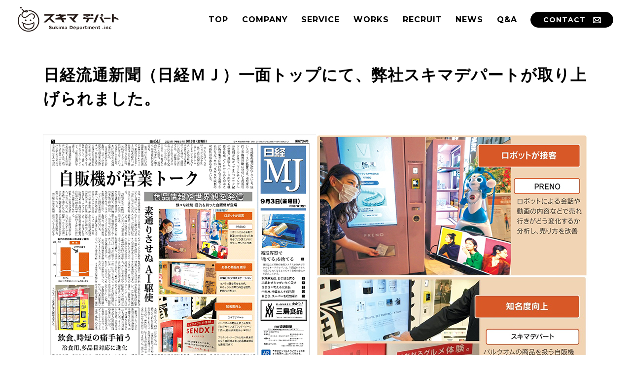

--- FILE ---
content_type: text/html; charset=UTF-8
request_url: https://sukima-dept.inc/news/mj-newspaper
body_size: 8777
content:
<!doctype html>
<html>
<head>
	<meta charset="utf-8">
	<meta http-equiv="X-UA-Compatible" content="IE=edge">
	<meta name="description" content="">
	<meta name="viewport" content="width=device-width, initial-scale=1, user-scalable=no">
	<link rel="stylesheet" type="text/css" href="https://sukima-dept.inc/wp-content/themes/sukimadept/js/swiper.css">
	<link rel="stylesheet" type="text/css" href="https://sukima-dept.inc/wp-content/themes/sukimadept/css/common.css">
	<link rel="stylesheet" type="text/css" href="https://sukima-dept.inc/wp-content/themes/sukimadept/style.css">
		<title>日経流通新聞（日経ＭＪ）一面トップにて、弊社スキマデパートが取り上げられました。 | スキマデパート</title>
<meta name='robots' content='max-image-preview:large' />
	<style>img:is([sizes="auto" i], [sizes^="auto," i]) { contain-intrinsic-size: 3000px 1500px }</style>
	<script type="text/javascript">
/* <![CDATA[ */
window._wpemojiSettings = {"baseUrl":"https:\/\/s.w.org\/images\/core\/emoji\/16.0.1\/72x72\/","ext":".png","svgUrl":"https:\/\/s.w.org\/images\/core\/emoji\/16.0.1\/svg\/","svgExt":".svg","source":{"concatemoji":"https:\/\/sukima-dept.inc\/wp-includes\/js\/wp-emoji-release.min.js?ver=6.8.3"}};
/*! This file is auto-generated */
!function(s,n){var o,i,e;function c(e){try{var t={supportTests:e,timestamp:(new Date).valueOf()};sessionStorage.setItem(o,JSON.stringify(t))}catch(e){}}function p(e,t,n){e.clearRect(0,0,e.canvas.width,e.canvas.height),e.fillText(t,0,0);var t=new Uint32Array(e.getImageData(0,0,e.canvas.width,e.canvas.height).data),a=(e.clearRect(0,0,e.canvas.width,e.canvas.height),e.fillText(n,0,0),new Uint32Array(e.getImageData(0,0,e.canvas.width,e.canvas.height).data));return t.every(function(e,t){return e===a[t]})}function u(e,t){e.clearRect(0,0,e.canvas.width,e.canvas.height),e.fillText(t,0,0);for(var n=e.getImageData(16,16,1,1),a=0;a<n.data.length;a++)if(0!==n.data[a])return!1;return!0}function f(e,t,n,a){switch(t){case"flag":return n(e,"\ud83c\udff3\ufe0f\u200d\u26a7\ufe0f","\ud83c\udff3\ufe0f\u200b\u26a7\ufe0f")?!1:!n(e,"\ud83c\udde8\ud83c\uddf6","\ud83c\udde8\u200b\ud83c\uddf6")&&!n(e,"\ud83c\udff4\udb40\udc67\udb40\udc62\udb40\udc65\udb40\udc6e\udb40\udc67\udb40\udc7f","\ud83c\udff4\u200b\udb40\udc67\u200b\udb40\udc62\u200b\udb40\udc65\u200b\udb40\udc6e\u200b\udb40\udc67\u200b\udb40\udc7f");case"emoji":return!a(e,"\ud83e\udedf")}return!1}function g(e,t,n,a){var r="undefined"!=typeof WorkerGlobalScope&&self instanceof WorkerGlobalScope?new OffscreenCanvas(300,150):s.createElement("canvas"),o=r.getContext("2d",{willReadFrequently:!0}),i=(o.textBaseline="top",o.font="600 32px Arial",{});return e.forEach(function(e){i[e]=t(o,e,n,a)}),i}function t(e){var t=s.createElement("script");t.src=e,t.defer=!0,s.head.appendChild(t)}"undefined"!=typeof Promise&&(o="wpEmojiSettingsSupports",i=["flag","emoji"],n.supports={everything:!0,everythingExceptFlag:!0},e=new Promise(function(e){s.addEventListener("DOMContentLoaded",e,{once:!0})}),new Promise(function(t){var n=function(){try{var e=JSON.parse(sessionStorage.getItem(o));if("object"==typeof e&&"number"==typeof e.timestamp&&(new Date).valueOf()<e.timestamp+604800&&"object"==typeof e.supportTests)return e.supportTests}catch(e){}return null}();if(!n){if("undefined"!=typeof Worker&&"undefined"!=typeof OffscreenCanvas&&"undefined"!=typeof URL&&URL.createObjectURL&&"undefined"!=typeof Blob)try{var e="postMessage("+g.toString()+"("+[JSON.stringify(i),f.toString(),p.toString(),u.toString()].join(",")+"));",a=new Blob([e],{type:"text/javascript"}),r=new Worker(URL.createObjectURL(a),{name:"wpTestEmojiSupports"});return void(r.onmessage=function(e){c(n=e.data),r.terminate(),t(n)})}catch(e){}c(n=g(i,f,p,u))}t(n)}).then(function(e){for(var t in e)n.supports[t]=e[t],n.supports.everything=n.supports.everything&&n.supports[t],"flag"!==t&&(n.supports.everythingExceptFlag=n.supports.everythingExceptFlag&&n.supports[t]);n.supports.everythingExceptFlag=n.supports.everythingExceptFlag&&!n.supports.flag,n.DOMReady=!1,n.readyCallback=function(){n.DOMReady=!0}}).then(function(){return e}).then(function(){var e;n.supports.everything||(n.readyCallback(),(e=n.source||{}).concatemoji?t(e.concatemoji):e.wpemoji&&e.twemoji&&(t(e.twemoji),t(e.wpemoji)))}))}((window,document),window._wpemojiSettings);
/* ]]> */
</script>
<style id='wp-emoji-styles-inline-css' type='text/css'>

	img.wp-smiley, img.emoji {
		display: inline !important;
		border: none !important;
		box-shadow: none !important;
		height: 1em !important;
		width: 1em !important;
		margin: 0 0.07em !important;
		vertical-align: -0.1em !important;
		background: none !important;
		padding: 0 !important;
	}
</style>
<link rel='stylesheet' id='wp-block-library-css' href='https://sukima-dept.inc/wp-includes/css/dist/block-library/style.min.css?ver=6.8.3' type='text/css' media='all' />
<style id='classic-theme-styles-inline-css' type='text/css'>
/*! This file is auto-generated */
.wp-block-button__link{color:#fff;background-color:#32373c;border-radius:9999px;box-shadow:none;text-decoration:none;padding:calc(.667em + 2px) calc(1.333em + 2px);font-size:1.125em}.wp-block-file__button{background:#32373c;color:#fff;text-decoration:none}
</style>
<style id='global-styles-inline-css' type='text/css'>
:root{--wp--preset--aspect-ratio--square: 1;--wp--preset--aspect-ratio--4-3: 4/3;--wp--preset--aspect-ratio--3-4: 3/4;--wp--preset--aspect-ratio--3-2: 3/2;--wp--preset--aspect-ratio--2-3: 2/3;--wp--preset--aspect-ratio--16-9: 16/9;--wp--preset--aspect-ratio--9-16: 9/16;--wp--preset--color--black: #000000;--wp--preset--color--cyan-bluish-gray: #abb8c3;--wp--preset--color--white: #ffffff;--wp--preset--color--pale-pink: #f78da7;--wp--preset--color--vivid-red: #cf2e2e;--wp--preset--color--luminous-vivid-orange: #ff6900;--wp--preset--color--luminous-vivid-amber: #fcb900;--wp--preset--color--light-green-cyan: #7bdcb5;--wp--preset--color--vivid-green-cyan: #00d084;--wp--preset--color--pale-cyan-blue: #8ed1fc;--wp--preset--color--vivid-cyan-blue: #0693e3;--wp--preset--color--vivid-purple: #9b51e0;--wp--preset--gradient--vivid-cyan-blue-to-vivid-purple: linear-gradient(135deg,rgba(6,147,227,1) 0%,rgb(155,81,224) 100%);--wp--preset--gradient--light-green-cyan-to-vivid-green-cyan: linear-gradient(135deg,rgb(122,220,180) 0%,rgb(0,208,130) 100%);--wp--preset--gradient--luminous-vivid-amber-to-luminous-vivid-orange: linear-gradient(135deg,rgba(252,185,0,1) 0%,rgba(255,105,0,1) 100%);--wp--preset--gradient--luminous-vivid-orange-to-vivid-red: linear-gradient(135deg,rgba(255,105,0,1) 0%,rgb(207,46,46) 100%);--wp--preset--gradient--very-light-gray-to-cyan-bluish-gray: linear-gradient(135deg,rgb(238,238,238) 0%,rgb(169,184,195) 100%);--wp--preset--gradient--cool-to-warm-spectrum: linear-gradient(135deg,rgb(74,234,220) 0%,rgb(151,120,209) 20%,rgb(207,42,186) 40%,rgb(238,44,130) 60%,rgb(251,105,98) 80%,rgb(254,248,76) 100%);--wp--preset--gradient--blush-light-purple: linear-gradient(135deg,rgb(255,206,236) 0%,rgb(152,150,240) 100%);--wp--preset--gradient--blush-bordeaux: linear-gradient(135deg,rgb(254,205,165) 0%,rgb(254,45,45) 50%,rgb(107,0,62) 100%);--wp--preset--gradient--luminous-dusk: linear-gradient(135deg,rgb(255,203,112) 0%,rgb(199,81,192) 50%,rgb(65,88,208) 100%);--wp--preset--gradient--pale-ocean: linear-gradient(135deg,rgb(255,245,203) 0%,rgb(182,227,212) 50%,rgb(51,167,181) 100%);--wp--preset--gradient--electric-grass: linear-gradient(135deg,rgb(202,248,128) 0%,rgb(113,206,126) 100%);--wp--preset--gradient--midnight: linear-gradient(135deg,rgb(2,3,129) 0%,rgb(40,116,252) 100%);--wp--preset--font-size--small: 13px;--wp--preset--font-size--medium: 20px;--wp--preset--font-size--large: 36px;--wp--preset--font-size--x-large: 42px;--wp--preset--spacing--20: 0.44rem;--wp--preset--spacing--30: 0.67rem;--wp--preset--spacing--40: 1rem;--wp--preset--spacing--50: 1.5rem;--wp--preset--spacing--60: 2.25rem;--wp--preset--spacing--70: 3.38rem;--wp--preset--spacing--80: 5.06rem;--wp--preset--shadow--natural: 6px 6px 9px rgba(0, 0, 0, 0.2);--wp--preset--shadow--deep: 12px 12px 50px rgba(0, 0, 0, 0.4);--wp--preset--shadow--sharp: 6px 6px 0px rgba(0, 0, 0, 0.2);--wp--preset--shadow--outlined: 6px 6px 0px -3px rgba(255, 255, 255, 1), 6px 6px rgba(0, 0, 0, 1);--wp--preset--shadow--crisp: 6px 6px 0px rgba(0, 0, 0, 1);}:where(.is-layout-flex){gap: 0.5em;}:where(.is-layout-grid){gap: 0.5em;}body .is-layout-flex{display: flex;}.is-layout-flex{flex-wrap: wrap;align-items: center;}.is-layout-flex > :is(*, div){margin: 0;}body .is-layout-grid{display: grid;}.is-layout-grid > :is(*, div){margin: 0;}:where(.wp-block-columns.is-layout-flex){gap: 2em;}:where(.wp-block-columns.is-layout-grid){gap: 2em;}:where(.wp-block-post-template.is-layout-flex){gap: 1.25em;}:where(.wp-block-post-template.is-layout-grid){gap: 1.25em;}.has-black-color{color: var(--wp--preset--color--black) !important;}.has-cyan-bluish-gray-color{color: var(--wp--preset--color--cyan-bluish-gray) !important;}.has-white-color{color: var(--wp--preset--color--white) !important;}.has-pale-pink-color{color: var(--wp--preset--color--pale-pink) !important;}.has-vivid-red-color{color: var(--wp--preset--color--vivid-red) !important;}.has-luminous-vivid-orange-color{color: var(--wp--preset--color--luminous-vivid-orange) !important;}.has-luminous-vivid-amber-color{color: var(--wp--preset--color--luminous-vivid-amber) !important;}.has-light-green-cyan-color{color: var(--wp--preset--color--light-green-cyan) !important;}.has-vivid-green-cyan-color{color: var(--wp--preset--color--vivid-green-cyan) !important;}.has-pale-cyan-blue-color{color: var(--wp--preset--color--pale-cyan-blue) !important;}.has-vivid-cyan-blue-color{color: var(--wp--preset--color--vivid-cyan-blue) !important;}.has-vivid-purple-color{color: var(--wp--preset--color--vivid-purple) !important;}.has-black-background-color{background-color: var(--wp--preset--color--black) !important;}.has-cyan-bluish-gray-background-color{background-color: var(--wp--preset--color--cyan-bluish-gray) !important;}.has-white-background-color{background-color: var(--wp--preset--color--white) !important;}.has-pale-pink-background-color{background-color: var(--wp--preset--color--pale-pink) !important;}.has-vivid-red-background-color{background-color: var(--wp--preset--color--vivid-red) !important;}.has-luminous-vivid-orange-background-color{background-color: var(--wp--preset--color--luminous-vivid-orange) !important;}.has-luminous-vivid-amber-background-color{background-color: var(--wp--preset--color--luminous-vivid-amber) !important;}.has-light-green-cyan-background-color{background-color: var(--wp--preset--color--light-green-cyan) !important;}.has-vivid-green-cyan-background-color{background-color: var(--wp--preset--color--vivid-green-cyan) !important;}.has-pale-cyan-blue-background-color{background-color: var(--wp--preset--color--pale-cyan-blue) !important;}.has-vivid-cyan-blue-background-color{background-color: var(--wp--preset--color--vivid-cyan-blue) !important;}.has-vivid-purple-background-color{background-color: var(--wp--preset--color--vivid-purple) !important;}.has-black-border-color{border-color: var(--wp--preset--color--black) !important;}.has-cyan-bluish-gray-border-color{border-color: var(--wp--preset--color--cyan-bluish-gray) !important;}.has-white-border-color{border-color: var(--wp--preset--color--white) !important;}.has-pale-pink-border-color{border-color: var(--wp--preset--color--pale-pink) !important;}.has-vivid-red-border-color{border-color: var(--wp--preset--color--vivid-red) !important;}.has-luminous-vivid-orange-border-color{border-color: var(--wp--preset--color--luminous-vivid-orange) !important;}.has-luminous-vivid-amber-border-color{border-color: var(--wp--preset--color--luminous-vivid-amber) !important;}.has-light-green-cyan-border-color{border-color: var(--wp--preset--color--light-green-cyan) !important;}.has-vivid-green-cyan-border-color{border-color: var(--wp--preset--color--vivid-green-cyan) !important;}.has-pale-cyan-blue-border-color{border-color: var(--wp--preset--color--pale-cyan-blue) !important;}.has-vivid-cyan-blue-border-color{border-color: var(--wp--preset--color--vivid-cyan-blue) !important;}.has-vivid-purple-border-color{border-color: var(--wp--preset--color--vivid-purple) !important;}.has-vivid-cyan-blue-to-vivid-purple-gradient-background{background: var(--wp--preset--gradient--vivid-cyan-blue-to-vivid-purple) !important;}.has-light-green-cyan-to-vivid-green-cyan-gradient-background{background: var(--wp--preset--gradient--light-green-cyan-to-vivid-green-cyan) !important;}.has-luminous-vivid-amber-to-luminous-vivid-orange-gradient-background{background: var(--wp--preset--gradient--luminous-vivid-amber-to-luminous-vivid-orange) !important;}.has-luminous-vivid-orange-to-vivid-red-gradient-background{background: var(--wp--preset--gradient--luminous-vivid-orange-to-vivid-red) !important;}.has-very-light-gray-to-cyan-bluish-gray-gradient-background{background: var(--wp--preset--gradient--very-light-gray-to-cyan-bluish-gray) !important;}.has-cool-to-warm-spectrum-gradient-background{background: var(--wp--preset--gradient--cool-to-warm-spectrum) !important;}.has-blush-light-purple-gradient-background{background: var(--wp--preset--gradient--blush-light-purple) !important;}.has-blush-bordeaux-gradient-background{background: var(--wp--preset--gradient--blush-bordeaux) !important;}.has-luminous-dusk-gradient-background{background: var(--wp--preset--gradient--luminous-dusk) !important;}.has-pale-ocean-gradient-background{background: var(--wp--preset--gradient--pale-ocean) !important;}.has-electric-grass-gradient-background{background: var(--wp--preset--gradient--electric-grass) !important;}.has-midnight-gradient-background{background: var(--wp--preset--gradient--midnight) !important;}.has-small-font-size{font-size: var(--wp--preset--font-size--small) !important;}.has-medium-font-size{font-size: var(--wp--preset--font-size--medium) !important;}.has-large-font-size{font-size: var(--wp--preset--font-size--large) !important;}.has-x-large-font-size{font-size: var(--wp--preset--font-size--x-large) !important;}
:where(.wp-block-post-template.is-layout-flex){gap: 1.25em;}:where(.wp-block-post-template.is-layout-grid){gap: 1.25em;}
:where(.wp-block-columns.is-layout-flex){gap: 2em;}:where(.wp-block-columns.is-layout-grid){gap: 2em;}
:root :where(.wp-block-pullquote){font-size: 1.5em;line-height: 1.6;}
</style>
<!--n2css--><!--n2js--><link rel="https://api.w.org/" href="https://sukima-dept.inc/wp-json/" /><link rel="alternate" title="JSON" type="application/json" href="https://sukima-dept.inc/wp-json/wp/v2/news/989" /><link rel="EditURI" type="application/rsd+xml" title="RSD" href="https://sukima-dept.inc/xmlrpc.php?rsd" />
<meta name="generator" content="WordPress 6.8.3" />
<link rel="canonical" href="https://sukima-dept.inc/news/mj-newspaper" />
<link rel='shortlink' href='https://sukima-dept.inc/?p=989' />
<link rel="alternate" title="oEmbed (JSON)" type="application/json+oembed" href="https://sukima-dept.inc/wp-json/oembed/1.0/embed?url=https%3A%2F%2Fsukima-dept.inc%2Fnews%2Fmj-newspaper" />
<link rel="alternate" title="oEmbed (XML)" type="text/xml+oembed" href="https://sukima-dept.inc/wp-json/oembed/1.0/embed?url=https%3A%2F%2Fsukima-dept.inc%2Fnews%2Fmj-newspaper&#038;format=xml" />
<link rel="icon" href="https://sukima-dept.inc/wp-content/uploads/2020/07/cropped-sd_site_icon-32x32.png" sizes="32x32" />
<link rel="icon" href="https://sukima-dept.inc/wp-content/uploads/2020/07/cropped-sd_site_icon-192x192.png" sizes="192x192" />
<link rel="apple-touch-icon" href="https://sukima-dept.inc/wp-content/uploads/2020/07/cropped-sd_site_icon-180x180.png" />
<meta name="msapplication-TileImage" content="https://sukima-dept.inc/wp-content/uploads/2020/07/cropped-sd_site_icon-270x270.png" />
		<style type="text/css" id="wp-custom-css">
			

@media screen and (min-width: 769px){
	.vmachine__flow__office dt {
			width: 105px;
	}
	.works__index .works__index-txt span {
		font-size: 1.8em;
	}
}
@media screen and (min-width: 1024px){
	.home .works__txt span {
		font-size: 1.5rem;
		line-height: 1.75;
	}
}
.home .works__txt span ,
.works__index .works__index-txt span,.section.related .swiper-slide .related__txt span {
	max-width: 85%;
	
}

.c-default {
	cursor:default;
	background-image:none;
	background-color:#e2e2e2 !important;
}
.c-default:hover {
	background-color:#e2e2e2 !important;
	color:#000;
}
@media screen and (max-width:767px){
	.works__index .works__index-txt span {max-width: 11em;}
}

.works__index .news__link {
    display: block;
    width: 90%;
    margin: 0 auto;
    padding-bottom: 20px;
    outline: 0;
}

.works__index .news__img {
    margin-bottom: 15px;
}

.works__index .news__link img {
    width: 100%;
    height: 100%;
    object-fit: cover;
    border-radius: 50%;
    -webkit-transition: .5s ease;
    transition: .5s ease;
}

.works__index .news__txt {
    font-size: 1.6rem;
    line-height: 1.5em;
}
@media (min-width: 769px){
.works__index .news__link:hover img {
    opacity: 0.7;
	}

.works__index .news__txt {
    font-size: 1.8rem;
}

.works__index .news__link {
    padding-bottom: 40px;
}

.works__index .news__item {
    width: calc(100% / 3);
	}
}

@media screen and (max-width: 768px){
	.is-pc{
		display:none;
	}
}
		</style>
			<!-- Global site tag (gtag.js) - Google Analytics -->
	<script async src="https://www.googletagmanager.com/gtag/js?id=UA-177273875-1"></script>
	<script>
	  window.dataLayer = window.dataLayer || [];
	  function gtag(){dataLayer.push(arguments);}
	  gtag('js', new Date());

	  gtag('config', 'UA-177273875-1');
	</script>
</head>

<body class="wp-singular news-template-default single single-news postid-989 wp-theme-sukimadept">
<header class="header">
	<div class="header__inner">
		<div class="header__logo"><a href="/"><img src="https://sukima-dept.inc/wp-content/themes/sukimadept/images/common/logo_sd.svg" alt="スキマ デパート Sukima Department .inc"></a></div>
		<a href="#" class="header__menu js-header-menu">
			<span></span>
			<span></span>
		</a>
		<nav class="header__gnav gnav">
			<div class="gnav__scroll">
				<div class="gnav__inner">
					<ul class="gnav__list">
						<li class="gnav__item"><a href="/">TOP</a></li>
						<li class="gnav__item gnav__item--toggle">
							<a href="/company/mission">COMPANY</a>
							<dl>
								<dt class="js-gnav-toggle">COMPANY</dt>
								<div>
									<dd><a href="/company/mission">企業理念</a></dd>
									<dd><a href="/company/business">スキマ価値創造事業</a></dd>
									<dd><a href="/company/value">スキマバリュー</a></dd>
									<dd><a href="/company">会社概要&amp;MAP</a></dd>
									<dd><a href="/company/policy">プライバシーポリシー</a></dd>
								</div>
							</dl>
						</li>
						<li class="gnav__item gnav__item--toggle">
							<a href="/#service">SERVICE</a>
							<dl>
								<dt class="js-gnav-toggle">SERVICE</dt>
								<div>
									<dd><a href="/adbox">ADBOX</a></dd>
									<dd><a href="/vmachine">飲料自動販売機</a></dd>
									<dd><a href="/vmachine/vendor">飲料及び商品の卸売・小売・貿易</a></dd>
									<dd><a href="/paspa">paspa（喫煙スペース）</a></dd>
									<dd><a href="/jiyuhanbaiki">自由販売機</a></dd>
									<dd><a href="/energy">SDエナジー</a></dd>
									<!--<dd><a href="/mujinpopup">無人POP UP STORE</a></dd>
									<dd><a href="/mottainai">モッタイナイパートナー</a></dd>-->
								</div>
							</dl>
						</li>
						<li class="gnav__item"><a href="/works">WORKS</a></li>
						<li class="gnav__item"><a href="/recruit">RECRUIT</a></li>
						<li class="gnav__item"><a href="/news">NEWS</a></li>
						<li class="gnav__item"><a href="/faq">Q&amp;A</a></li>
						<li class="gnav__item gnav__item--contact"><a href="/contact/">CONTACT<svg version="1.1" xmlns="http://www.w3.org/2000/svg" xmlns:xlink="http://www.w3.org/1999/xlink" x="0px"
	 y="0px" viewBox="0 0 21.5 16" style="enable-background:new 0 0 21.5 16;" xml:space="preserve">
<style type="text/css">
	.st0{display:none;}
	.st1{fill:none;stroke:#FFFFFF;stroke-width:1.8333;stroke-linecap:round;stroke-linejoin:round;stroke-miterlimit:10;}
</style>
<path class="st0" d="M45.2,29.6h-198.1c-12.1,0-22-9.8-22-22V7.6c0-12.1,9.8-22,22-22H45.2c12.1,0,22,9.8,22,22v0.1
	C67.2,19.8,57.3,29.6,45.2,29.6z"/>
<g>
	<path class="st1" d="M19,0.9H2.5c-0.9,0-1.6,0.7-1.6,1.6v11c0,0.4,0.2,0.8,0.5,1.1L8.6,8l-7.2,6.6c0.3,0.3,0.7,0.4,1.1,0.4H19
		c0.4,0,0.8-0.2,1.1-0.4L12.9,8l7.2,6.6c0.3-0.3,0.5-0.7,0.5-1.1v-11C20.6,1.6,19.8,0.9,19,0.9z"/>
	<path class="st1" d="M11.8,9l8.3-7.7c-0.3-0.3-0.7-0.4-1.1-0.4H2.5c-0.4,0-0.8,0.2-1.1,0.4L9.7,9C10.3,9.6,11.2,9.6,11.8,9z"/>
</g>
</svg>
</a></li>
					</ul>
				</div>
			</div>
		</nav>
	</div>
</header>

<main class="main single news__page" id="top">

	<section class="section single__page">

		<div class="single__wrap">
			<!--ここから投稿用エリア-->

						 				<article id="post-989" class="article post-989 news type-news status-publish has-post-thumbnail hentry newstype-jiyuhanbaiki newstype-all">

						<div class="content">
							
<h1 class="wp-block-heading" id="block-6014086a-9ad3-40e8-b501-0bfb0e46c663">日経流通新聞（日経ＭＪ）一面トップにて、弊社スキマデパートが取り上げられました。</h1>



<figure class="wp-block-image size-large"><img fetchpriority="high" decoding="async" width="1104" height="600" src="https://sukima-dept.inc/wp-content/uploads/2021/09/mj-newspaper.jpg" alt="" class="wp-image-987" srcset="https://sukima-dept.inc/wp-content/uploads/2021/09/mj-newspaper.jpg 1104w, https://sukima-dept.inc/wp-content/uploads/2021/09/mj-newspaper-320x174.jpg 320w, https://sukima-dept.inc/wp-content/uploads/2021/09/mj-newspaper-768x417.jpg 768w" sizes="(max-width: 1104px) 100vw, 1104px" /></figure>



<p>日経流通新聞（日経ＭＪ）一面トップにて、弊社スキマデパートが取り上げられました。<br>（2021年9月3日掲載）</p>



<p>▼ 詳細な記事はこちら①<br><a rel="noreferrer noopener" href="https://www.nikkei.com/article/DGXZQOUC120CI012082021000000/" target="_blank">https://www.nikkei.com/article/DGXZQOUC120CI012082021000000/</a></p>



<p>▼詳細な記事はこちら②<br><a rel="noreferrer noopener" href="https://www.nikkei.com/article/DGKKZO75375770S1A900C2H11A00/" target="_blank">https://www.nikkei.com/article/DGKKZO75375770S1A900C2H11A00/</a></p>



<p>▼ Twitterでのご紹介</p>



<figure class="wp-block-embed-twitter wp-block-embed is-type-rich is-provider-twitter"><div class="wp-block-embed__wrapper">
<blockquote class="twitter-tweet" data-width="500" data-dnt="true"><p lang="ja" dir="ltr">【3日のMJ】自販機が進化しています。会話したり商品情報を発信したり。狭いスペースで様々な実験が行われています。<a href="https://twitter.com/hashtag/%E6%97%A5%E7%B5%8CMJ50%E5%91%A8%E5%B9%B4?src=hash&amp;ref_src=twsrc%5Etfw">#日経MJ50周年</a><a href="https://twitter.com/hashtag/PRENO?src=hash&amp;ref_src=twsrc%5Etfw">#PRENO</a><a href="https://twitter.com/hashtag/JR%E6%9D%B1%E6%97%A5%E6%9C%AC%E3%82%AF%E3%83%AD%E3%82%B9%E3%82%B9%E3%83%86%E3%83%BC%E3%82%B7%E3%83%A7%E3%83%B3?src=hash&amp;ref_src=twsrc%5Etfw">#JR東日本クロスステーション</a><a href="https://twitter.com/hashtag/%E3%82%B9%E3%82%AD%E3%83%9E%E3%83%87%E3%83%91%E3%83%BC%E3%83%88?src=hash&amp;ref_src=twsrc%5Etfw">#スキマデパート</a> <a href="https://t.co/QgCsYPa34j">https://t.co/QgCsYPa34j</a></p>&mdash; 日経ＭＪ (@nikkeimj) <a href="https://twitter.com/nikkeimj/status/1433569205387886593?ref_src=twsrc%5Etfw">September 2, 2021</a></blockquote><script async src="https://platform.twitter.com/widgets.js" charset="utf-8"></script>
</div></figure>
						</div>

				</article>
							
			<!--ここまで投稿用エリア-->
		</div>

		<ul class="tag__list">
			<li><a href="https://sukima-dept.inc/newstype/jiyuhanbaiki">自由販売機</a></li><li><a href="https://sukima-dept.inc/newstype/all">all</a></li>		</ul>


	</section>

	<p class="btn_back"><a href="/news" class="btn">NEWS一覧ページへ</a></p>

	<section class="section contact">
		<div class="section__header">
			<h2 class="section__ttl-en"><img src="https://sukima-dept.inc/wp-content/themes/sukimadept/./images/ttl_contact.svg" alt="CONTACT"></h2>
			<a href="/contact" class="btn">お問い合わせページへ</a>
	</div>
</section>

</main>

<p class="pagetop">
	<a href="#top">このページのトップへ</a>
</p>

<footer class="footer">
	<div class="footer__inner">
		<div class="footer__logo"><img src="https://sukima-dept.inc/wp-content/themes/sukimadept/images/common/logo_sd_w.svg" alt="スキマ デパート Sukima Department .inc"></div>
		<nav class="footer__nav">
			<ul class="footer__list">
				<li class="footer__item">
					<dl>
						<dt class="js-footer-toggle">COMPANY</dt>
						<div>
							<dd><a href="/company/mission">企業理念</a></dd>
							<dd><a href="/company/business">スキマ価値創造事業</a></dd>
							<dd><a href="/company/value">スキマバリュー</a></dd>
							<dd><a href="/company">会社概要&MAP</a></dd>
							<dd><a href="/company/policy">プライバシーポリシー</a></dd>
						</div>
					</dl>
				</li>
				<li class="footer__item">
					<dl>
						<dt class="js-footer-toggle">SERVICE</dt>
						<div>
							<dd><a href="/adbox">ADBOX</a></dd>
							<dd><a href="/vmachine">飲料自動販売機</a></dd>
							<dd><a href="/vmachine/vendor">飲料及び商品の卸売・小売・貿易</a></dd>
							<dd><a href="/paspa">paspa（喫煙スペース）</a></dd>
							<dd><a href="/jiyuhanbaiki">自由販売機</a></dd>
							<dd><a href="/energy">SDエナジー</a></dd>
							<!--<dd><a href="mujinpopup.html">無人POP UP STORE</a></dd>-->
							<!--<dd><a href="/mottainai">モッタイナイパートナー</a></dd>-->
						</div>
					</dl>
				</li>
				<li class="footer__item">
					<a href="/works" class="sp">WORKS</a>
					<dl class="pc">
						<dt>WORKS</dt>
						<div>
							<dd><a href="/works">WORKS 一覧</a></dd>
						</div>
					</dl>
					<a href="/recruit" class="sp">RECRUIT</a>
					<a href="/news" class="sp">NEWS</a>
					<dl class="pc">
						<dt>RECRUIT</dt>
						<div>
							<dd><a href="/recruit">採用募集一覧</a></dd>
						</div>
						<dt>NEWS</dt>
						<div>
							<dd><a href="/news">ニュース一覧</a></dd>
						</div>
					</dl>
				</li>
				<li class="footer__item">
					<a href="/faq" class="sp">Q&A</a>
					<a href="/contact" class="sp">CONTACT</a>
					<dl class="pc">
						<dt>Q&A</dt>
						<div>
							<dd><a href="/faq">Q&amp;A一覧</a></dd>
						</div>
						<dt>CONTACT</dt>
						<div>
							<dd><a href="/contact">お問い合わせ一覧</a></dd>
						</div>
					</dl>
				</li>
			</ul>
		</nav>
	</div>
	<div class="footer__copyright"><small>copyright (c) Sukima Department.inc all rights reserved.</small></div>
</footer>

<script type="text/javascript" src="https://sukima-dept.inc/wp-content/themes/sukimadept/js/libs.js"></script>
<script type="text/javascript" src="https://sukima-dept.inc/wp-content/themes/sukimadept/js/common.js"></script>
<script type="text/javascript" src="https://sukima-dept.inc/wp-content/themes/sukimadept/js/scroll.js"></script>
<script type="text/javascript" src="https://sukima-dept.inc/wp-content/themes/sukimadept/js/swiper.js"></script>

	<script>
		var mySwiper = new Swiper ('.swiper-container', {
			loop: true,
			loopAdditionalSlides: 1,
			slidesPerView: 3,
			spaceBetween: 0,
			centeredSlides : true,
			nextButton: '.swiper-button-next',
			prevButton: '.swiper-button-prev',
			initialSlide: 1,
			touchRatio: 0,
			breakpoints: {
				768: {
					slidesPerView: 2,
					spaceBetween: 40,
					touchRatio: 1,
					initialSlide: 0
				}
	  }
		})
	</script>



<script type="speculationrules">
{"prefetch":[{"source":"document","where":{"and":[{"href_matches":"\/*"},{"not":{"href_matches":["\/wp-*.php","\/wp-admin\/*","\/wp-content\/uploads\/*","\/wp-content\/*","\/wp-content\/plugins\/*","\/wp-content\/themes\/sukimadept\/*","\/*\\?(.+)"]}},{"not":{"selector_matches":"a[rel~=\"nofollow\"]"}},{"not":{"selector_matches":".no-prefetch, .no-prefetch a"}}]},"eagerness":"conservative"}]}
</script>
</body>
</html>


--- FILE ---
content_type: text/css
request_url: https://sukima-dept.inc/wp-content/themes/sukimadept/css/common.css
body_size: 6207
content:
@charset "UTF-8";
@import url("https://fonts.googleapis.com/css2?family=Montserrat&display=swap");
@import url("https://fonts.googleapis.com/css2?family=Montserrat:wght@700&display=swap");
html,
body,
div,
span,
object,
iframe,
h1,
h2,
h3,
h4,
h5,
h6,
p,
blockquote,
pre,
abbr,
address,
cite,
code,
del,
dfn,
em,
img,
ins,
kbd,
q,
samp,
small,
strong,
sub,
sup,
var,
b,
i,
dl,
dt,
dd,
ol,
ul,
li,
fieldset,
form,
label,
legend,
table,
caption,
tbody,
tfoot,
thead,
tr,
th,
td,
article,
aside,
canvas,
details,
figcaption,
figure,
footer,
header,
hgroup,
menu,
nav,
section,
summary,
time,
mark,
audio,
video {
  margin: 0;
  padding: 0;
  border: 0;
  outline: 0;
  font-size: 100%;
}

h1,
h2,
h3,
h4,
h5,
h6 {
  font-weight: normal;
}

article,
aside,
details,
figcaption,
figure,
footer,
header,
hgroup,
nav,
section {
  display: block;
}

audio,
canvas,
video {
  display: inline-block;
  *display: inline;
  *zoom: 1;
}

audio:not([controls]) {
  display: none;
}

[hidden] {
  display: none;
}

html {
  font-size: 100%;
  -webkit-text-size-adjust: 100%;
  -ms-text-size-adjust: 100%;
}

html,
button,
input,
select,
textarea {
  font-family: sans-serif;
  color: #222222;
}

body {
  margin: 0;
  font-size: 1em;
  line-height: 1.8;
}

a {
  color: #000;
  text-decoration: none;
}

a:visited {
  color: #000;
  outline: 0;
}

a:hover {
  color: #000;
  outline: 0;
}

a:hover,
a:active {
  color: #000;
  outline: 0;
}

abbr[title] {
  border-bottom: 1px dotted;
}

b,
strong {
  font-weight: bold;
}

blockquote {
  margin: 1em 40px;
}

dfn {
  font-style: italic;
}

hr {
  display: block;
  height: 1px;
  border: 0;
  border-top: 1px solid #ccc;
  margin: 1em 0;
  padding: 0;
}

ins {
  background: #ff9;
  color: #000;
  text-decoration: none;
}

mark {
  background: #ff0;
  color: #000;
  font-style: italic;
  font-weight: bold;
}

pre,
code,
kbd,
samp {
  font-family: monospace,serif;
  _font-family: 'courier new', monospace;
  font-size: 1em;
}

pre {
  white-space: pre;
  white-space: pre-wrap;
  word-wrap: break-word;
}

q {
  quotes: none;
}

q:before,
q:after {
  content: "";
  content: none;
}

small {
  font-size: 85%;
}

sub,
sup {
  font-size: 75%;
  line-height: 0;
  position: relative;
  vertical-align: baseline;
}

sup {
  top: -0.5em;
}

sub {
  bottom: -0.25em;
}

dd {
  margin: 0;
}

ul,
ol {
  list-style: none;
  list-style-image: none;
  margin: 0;
  padding: 0;
}

img {
  border: 0;
  -ms-interpolation-mode: bicubic;
  vertical-align: bottom;
}

svg:not(:root) {
  overflow: hidden;
}

figure {
  margin: 0;
}

form {
  margin: 0;
}

fieldset {
  border: 0;
  margin: 0;
  padding: 0;
}

label {
  cursor: pointer;
}

legend {
  border: 0;
  *margin-left: -7px;
  padding: 0;
  white-space: normal;
}

button,
input,
select,
textarea {
  font-size: 100%;
  margin: 0;
  vertical-align: baseline;
  *vertical-align: middle;
}

button,
input {
  line-height: normal;
}

button,
input[type="button"],
input[type="reset"],
input[type="submit"] {
  cursor: pointer;
  -webkit-appearance: button;
  *overflow: visible;
}

button[disabled],
input[disabled] {
  cursor: default;
}

input[type="checkbox"],
input[type="radio"] {
  -webkit-box-sizing: border-box;
  box-sizing: border-box;
  padding: 0;
  *width: 13px;
  *height: 13px;
}

input[type="search"] {
  -webkit-appearance: textfield;
  -webkit-box-sizing: content-box;
  box-sizing: content-box;
}

input[type="search"]::-webkit-search-decoration,
input[type="search"]::-webkit-search-cancel-button {
  -webkit-appearance: none;
}

button::-moz-focus-inner,
input::-moz-focus-inner {
  border: 0;
  padding: 0;
}

textarea {
  overflow: auto;
  vertical-align: top;
  resize: vertical;
}

input:invalid,
textarea:invalid {
  background-color: #f0dddd;
}

table {
  border-collapse: collapse;
  border-spacing: 0;
}

td {
  vertical-align: top;
}

.chromeframe {
  margin: .2em 0;
  background: #ccc;
  color: black;
  padding: 0.2em 0;
}

.ir {
  display: block;
  border: 0;
  text-indent: -999em;
  overflow: hidden;
  background-color: transparent;
  background-repeat: no-repeat;
  text-align: left;
  direction: ltr;
  *line-height: 0;
}

.ir br {
  display: none;
}

.hidden {
  display: none !important;
  visibility: hidden;
}

.visuallyhidden {
  border: 0;
  clip: rect(0 0 0 0);
  height: 1px;
  margin: -1px;
  overflow: hidden;
  padding: 0;
  position: absolute;
  width: 1px;
}

.visuallyhidden.focusable:active,
.visuallyhidden.focusable:focus {
  clip: auto;
  height: auto;
  margin: 0;
  overflow: visible;
  position: static;
  width: auto;
}

.invisible {
  visibility: hidden;
}

.clearfix:before,
.clearfix:after {
  content: "";
  display: table;
}

.clearfix:after {
  clear: both;
}

.clearfix {
  *zoom: 1;
}

html {
  font-size: 62.5%;
}

a {
  -webkit-tap-highlight-color: transparent;
}

html {
  width: 100%;
  height: 100%;
  font-family: "游ゴシック Medium", "游ゴシック体", "Yu Gothic Medium", YuGothic, "ヒラギノ角ゴ ProN", "Hiragino Kaku Gothic ProN", "メイリオ", Meiryo, "ＭＳ Ｐゴシック", "MS PGothic", sans-serif;
  font-size: 62.5%;
  line-height: 2;
}

body {
  width: 100%;
  height: 100%;
  font-weight: 300;
  letter-spacing: 1px;
  color: #000;
  margin: 0;
  background-color: #fff;
  overflow-x: hidden;
  -webkit-text-size-adjust: 100%;
  position: relative;
  z-index: 0;
}

@media (min-width: 769px) {
  body {
    z-index: 1;
  }
}

@media (min-width: 1024px) {
  body {
    z-index: 2;
  }
}

@media (min-width: 1440px) {
  body {
    z-index: 3;
  }
}

main {
  display: block;
  width: 100%;
  padding-top: 58px;
}

@media (min-width: 769px) {
  main {
    padding-top: 80px;
  }
}

section {
  position: relative;
}

a {
  -webkit-tap-highlight-color: rgba(0, 0, 0, 0);
}

div, p, h1, h2, h3, h4, h5, h6, ul, li, dl, dt, dd, label {
  background-image: url(../images/common/transparent.gif);
}

img {
  width: 100%;
}

.sp_inline {
  display: inline;
}

.pc_inline {
  display: none;
}

.sp {
  display: block;
}

.pc {
  display: none;
}

@media (min-width: 769px) {
  .sp_inline {
    display: none;
  }
  .pc_inline {
    display: inline;
  }
  .sp {
    display: none;
  }
  .pc {
    display: block;
  }
}

.mgb_5 {
  margin-bottom: 5px;
}

.mgb_10 {
  margin-bottom: 10px;
}

.mgb_15 {
  margin-bottom: 15px;
}

.mgb_20 {
  margin-bottom: 20px;
}

.mgb_25 {
  margin-bottom: 25px;
}

.mgb_30 {
  margin-bottom: 30px;
}

.mgb_35 {
  margin-bottom: 35px;
}

.mgb_40 {
  margin-bottom: 40px;
}

.mgb_45 {
  margin-bottom: 45px;
}

.mgb_50 {
  margin-bottom: 50px;
}

.mgb_55 {
  margin-bottom: 55px;
}

.mgb_60 {
  margin-bottom: 60px;
}

.mgb_65 {
  margin-bottom: 65px;
}

.mgb_70 {
  margin-bottom: 70px;
}

.mgb_75 {
  margin-bottom: 75px;
}

.mgb_80 {
  margin-bottom: 80px;
}

.mgb_85 {
  margin-bottom: 85px;
}

.mgb_90 {
  margin-bottom: 90px;
}

.mgb_95 {
  margin-bottom: 95px;
}

.mgt_5 {
  margin-top: 5px;
}

.mgt_10 {
  margin-top: 10px;
}

.mgt_15 {
  margin-top: 15px;
}

.mgt_20 {
  margin-top: 20px;
}

.mgt_25 {
  margin-top: 25px;
}

.mgt_30 {
  margin-top: 30px;
}

.mgt_35 {
  margin-top: 35px;
}

.mgt_40 {
  margin-top: 40px;
}

.mgt_45 {
  margin-top: 45px;
}

.mgt_50 {
  margin-top: 50px;
}

.mgt_55 {
  margin-top: 55px;
}

.mgt_60 {
  margin-top: 60px;
}

.mgt_65 {
  margin-top: 65px;
}

.mgt_70 {
  margin-top: 70px;
}

.mgt_75 {
  margin-top: 75px;
}

.mgt_80 {
  margin-top: 80px;
}

.mgt_85 {
  margin-top: 85px;
}

.mgt_90 {
  margin-top: 90px;
}

.mgt_95 {
  margin-top: 95px;
}

.pdb_5 {
  padding-bottom: 5px;
}

.pdb_10 {
  padding-bottom: 10px;
}

.pdb_15 {
  padding-bottom: 15px;
}

.pdb_20 {
  padding-bottom: 20px;
}

.pdb_25 {
  padding-bottom: 25px;
}

.pdb_30 {
  padding-bottom: 30px;
}

.pdb_35 {
  padding-bottom: 35px;
}

.pdb_40 {
  padding-bottom: 40px;
}

.pdb_45 {
  padding-bottom: 45px;
}

.pdb_50 {
  padding-bottom: 50px;
}

.pdb_55 {
  padding-bottom: 55px;
}

.pdb_60 {
  padding-bottom: 60px;
}

.pdb_65 {
  padding-bottom: 65px;
}

.pdb_70 {
  padding-bottom: 70px;
}

.pdb_75 {
  padding-bottom: 75px;
}

.pdb_80 {
  padding-bottom: 80px;
}

.pdb_85 {
  padding-bottom: 85px;
}

.pdb_90 {
  padding-bottom: 90px;
}

.pdb_95 {
  padding-bottom: 95px;
}

.pdt_5 {
  padding-top: 5px;
}

.pdt_10 {
  padding-top: 10px;
}

.pdt_15 {
  padding-top: 15px;
}

.pdt_20 {
  padding-top: 20px;
}

.pdt_25 {
  padding-top: 25px;
}

.pdt_30 {
  padding-top: 30px;
}

.pdt_35 {
  padding-top: 35px;
}

.pdt_40 {
  padding-top: 40px;
}

.pdt_45 {
  padding-top: 45px;
}

.pdt_50 {
  padding-top: 50px;
}

.pdt_55 {
  padding-top: 55px;
}

.pdt_60 {
  padding-top: 60px;
}

.pdt_65 {
  padding-top: 65px;
}

.pdt_70 {
  padding-top: 70px;
}

.pdt_75 {
  padding-top: 75px;
}

.pdt_80 {
  padding-top: 80px;
}

.pdt_85 {
  padding-top: 85px;
}

.pdt_90 {
  padding-top: 90px;
}

.pdt_95 {
  padding-top: 95px;
}

/* Slider */
.slick-slider {
  position: relative;
  display: block;
  -webkit-box-sizing: border-box;
  box-sizing: border-box;
  -webkit-touch-callout: none;
  -webkit-user-select: none;
  -moz-user-select: none;
  -ms-user-select: none;
  user-select: none;
  -ms-touch-action: pan-y;
  touch-action: pan-y;
  -webkit-tap-highlight-color: transparent;
}

.slick-list {
  position: relative;
  overflow: hidden;
  display: block;
  margin: 0;
  padding: 0;
}

.slick-list:focus {
  outline: none;
}

.slick-list.dragging {
  cursor: pointer;
  cursor: hand;
}

.slick-slider .slick-track,
.slick-slider .slick-list {
  -webkit-transform: translate3d(0, 0, 0);
  -ms-transform: translate3d(0, 0, 0);
  transform: translate3d(0, 0, 0);
}

.slick-track {
  position: relative;
  left: 0;
  top: 0;
  display: block;
  margin-left: auto;
  margin-right: auto;
}

.slick-track:before, .slick-track:after {
  content: "";
  display: table;
}

.slick-track:after {
  clear: both;
}

.slick-loading .slick-track {
  visibility: hidden;
}

.slick-slide {
  float: left;
  height: 100%;
  min-height: 1px;
  display: none;
}

[dir="rtl"] .slick-slide {
  float: right;
}

.slick-slide img {
  display: block;
}

.slick-slide.slick-loading img {
  display: none;
}

.slick-slide.dragging img {
  pointer-events: none;
}

.slick-initialized .slick-slide {
  display: block;
}

.slick-loading .slick-slide {
  visibility: hidden;
}

.slick-vertical .slick-slide {
  display: block;
  height: auto;
  border: 1px solid transparent;
}

.slick-arrow.slick-hidden {
  display: none;
}

/* Slider */
.slick-loading .slick-list {
  background: #fff url("./ajax-loader.gif") center center no-repeat;
}

/* Icons */
@font-face {
  font-family: "slick";
  src: url("./fonts/slick.eot");
  src: url("./fonts/slick.eot?#iefix") format("embedded-opentype"), url("./fonts/slick.woff") format("woff"), url("./fonts/slick.ttf") format("truetype"), url("./fonts/slick.svg#slick") format("svg");
  font-weight: normal;
  font-style: normal;
}

/* Arrows */
.slick-prev,
.slick-next {
  position: absolute;
  display: block;
  height: 20px;
  width: 20px;
  line-height: 0px;
  font-size: 0px;
  cursor: pointer;
  background: transparent;
  color: transparent;
  top: 50%;
  -webkit-transform: translate(0, -50%);
  -ms-transform: translate(0, -50%);
  transform: translate(0, -50%);
  padding: 0;
  border: none;
  outline: none;
}

.slick-prev:hover, .slick-prev:focus,
.slick-next:hover,
.slick-next:focus {
  outline: none;
  background: transparent;
  color: transparent;
}

.slick-prev:hover:before, .slick-prev:focus:before,
.slick-next:hover:before,
.slick-next:focus:before {
  opacity: 1;
}

.slick-prev.slick-disabled:before,
.slick-next.slick-disabled:before {
  opacity: 0.25;
}

.slick-prev:before,
.slick-next:before {
  font-family: "slick";
  font-size: 20px;
  line-height: 1;
  color: white;
  opacity: 0.75;
  -webkit-font-smoothing: antialiased;
  -moz-osx-font-smoothing: grayscale;
}

.slick-prev {
  left: -25px;
}

[dir="rtl"] .slick-prev {
  left: auto;
  right: -25px;
}

.slick-prev:before {
  content: "←";
}

[dir="rtl"] .slick-prev:before {
  content: "→";
}

.slick-next {
  right: -25px;
}

[dir="rtl"] .slick-next {
  left: -25px;
  right: auto;
}

.slick-next:before {
  content: "→";
}

[dir="rtl"] .slick-next:before {
  content: "←";
}

/* Dots */
.slick-dots {
  position: absolute;
  bottom: -35px;
  list-style: none;
  display: block;
  text-align: center;
  padding: 0;
  margin: 0;
  width: 100%;
}

.slick-dots li {
  position: relative;
  display: inline-block;
  height: 20px;
  width: 20px;
  margin: 0 5px;
  padding: 0;
  cursor: pointer;
}

.slick-dots li button {
  border: 0;
  background: transparent;
  display: block;
  height: 20px;
  width: 20px;
  outline: none;
  line-height: 0px;
  font-size: 0px;
  color: transparent;
  padding: 5px;
  cursor: pointer;
}

.slick-dots li button:hover, .slick-dots li button:focus {
  outline: none;
}

.slick-dots li button:before {
  position: absolute;
  top: 0;
  left: 0;
  content: "•";
  width: 20px;
  height: 20px;
  font-family: "slick";
  font-size: 6px;
  line-height: 20px;
  text-align: center;
  color: #bfbfbf;
  opacity: 1;
  -webkit-font-smoothing: antialiased;
  -moz-osx-font-smoothing: grayscale;
}

.slick-dots li.slick-active button:before {
  color: #ca3b43;
  opacity: 1;
}

.loader {
  position: fixed;
  left: 0;
  top: 0;
  width: 100%;
  height: 100%;
  background-color: #fff;
  z-index: 9999;
}

.gnav {
  position: fixed;
  left: 0;
  top: 0;
  width: 100%;
  height: 0%;
  background-color: #fff;
  overflow: hidden;
  -webkit-transition: height 1000ms cubic-bezier(0.77, 0, 0.175, 1);
  transition: height 1000ms cubic-bezier(0.77, 0, 0.175, 1);
}

.gnav.open {
  height: 100%;
}

.gnav__scroll {
  width: 100%;
  height: 100%;
  overflow: scroll;
  -webkit-overflow-scrolling: touch;
}

.gnav__inner {
  padding-top: 90px;
  z-index: 10;
}

.gnav__list {
  text-align: center;
  margin-top: 58px;
}

.gnav__item {
  margin-bottom: 35px;
  line-height: 1em;
  overflow: hidden;
}

.gnav__item--toggle > a {
  display: none !important;
}

.gnav__item > a {
  display: inline-block;
  font-family: "Montserrat", sans-serif;
  font-weight: 700;
  font-size: 24px;
  line-height: 1em;
}

.gnav__item dt {
  display: inline-block;
  font-family: "Montserrat", sans-serif;
  font-weight: 700;
  font-size: 24px;
  line-height: 1em;
  padding: 0 25px;
  background-image: url(../images/common/icon_arrow_down_bk.svg);
  background-position: right center;
  background-repeat: no-repeat;
  background-size: 12px 8px;
}

.gnav__item dt.open {
  background-image: url(../images/common/icon_arrow_up_bk.svg);
}

.gnav__item div {
  display: none;
}

.gnav__item dd {
  margin-top: 15px;
}

.gnav__item dd a {
  font-size: 18px;
  line-height: 1em;
}

.gnav__item--contact {
  margin-top: 10px;
}

.gnav__item--contact a {
  display: block;
  width: 240px;
  height: 44px;
  line-height: 44px;
  text-align: center;
  margin: 0 auto;
  font-family: "Montserrat", sans-serif;
  font-weight: 700;
  font-size: 20px;
  color: #fff;
  border-radius: 44px;
  background-color: #000;
}

.gnav__item--contact a svg {
  display: inline-block;
  width: 22px;
  margin-left: 20px;
  line-height: 1em;
  vertical-align: middle;
}

@media (min-width: 1024px) {
  .gnav {
    position: relative;
    left: auto;
    top: auto;
    width: 67.94118%;
    height: 80px;
    background-color: transparent;
    z-index: 1500;
    overflow: auto;
    -webkit-transform: translateY(0);
    -ms-transform: translateY(0);
    transform: translateY(0);
    -webkit-transition: none;
    transition: none;
  }
  .gnav.open {
    height: 80px;
    -webkit-transition: none;
    transition: none;
  }
  .gnav__scroll {
    width: auto;
    height: auto;
    overflow: auto;
  }
  .gnav__inner {
    width: 100%;
    height: 80px;
    padding-top: 0px;
  }
  .gnav__list {
    display: -webkit-box;
    display: -ms-flexbox;
    display: flex;
    -webkit-box-pack: justify;
    -ms-flex-pack: justify;
    justify-content: space-between;
    -webkit-box-align: center;
    -ms-flex-align: center;
    align-items: center;
    text-align: left;
    width: 100%;
    height: 80px;
    margin-top: 0;
    margin-bottom: 0px;
  }
  .gnav__item {
    margin-bottom: 0;
  }
  .gnav__item--toggle > a {
    display: inline-block !important;
  }
  .gnav__item > a {
    position: relative;
    font-size: 16px;
    padding-top: 8px;
    padding-bottom: 8px;
  }
  .gnav__item > a:after {
    content: '';
    display: block;
    position: absolute;
    left: 0;
    bottom: 0;
    width: 100%;
    height: 2px;
    background-color: #000;
    -webkit-transform: scaleX(0);
    -ms-transform: scaleX(0);
    transform: scaleX(0);
    -webkit-transition: -webkit-transform 500ms ease;
    transition: -webkit-transform 500ms ease;
    transition: transform 500ms ease;
    transition: transform 500ms ease, -webkit-transform 500ms ease;
  }
  .gnav__item dl {
    display: none;
  }
  .gnav__item--contact {
    margin-top: 0;
  }
  .gnav__item--contact a {
    width: 166px;
    height: 30px;
    line-height: 30px;
    font-size: 14px;
    padding-top: 0px;
    padding-bottom: 0px;
    border-radius: 30px;
    border: 1px #000 solid;
    -webkit-transition: color 500ms ease, background-color 500ms ease;
    transition: color 500ms ease, background-color 500ms ease;
  }
  .gnav__item--contact a svg {
    width: 16px;
    margin-left: 15px;
  }
  .gnav__item--contact a svg .st1 {
    -webkit-transition: stroke 500ms ease;
    transition: stroke 500ms ease;
  }
  .gnav__item--contact a:hover {
    color: #000;
    background-color: #fff;
  }
  .gnav__item--contact a:hover svg .st1 {
    stroke: #000;
  }
  .gnav__item.active a:after {
    -webkit-transform: scaleX(1);
    -ms-transform: scaleX(1);
    transform: scaleX(1);
  }
  .gnav__item:not(.gnav__item--contact) a:hover:after {
    -webkit-transform: scaleX(1);
    -ms-transform: scaleX(1);
    transform: scaleX(1);
  }
}

.header {
  position: fixed;
  width: 100%;
  height: 58px;
  background-color: #fff;
  z-index: 9000;
}

.header:before {
  content: '';
  display: block;
  position: absolute;
  left: 0;
  top: 0;
  width: 100%;
  height: 58px;
  border: none;
  outline: none;
  background-color: #fff;
  z-index: 1000;
}

.header__inner {
  display: -webkit-box;
  display: -ms-flexbox;
  display: flex;
  -webkit-box-pack: justify;
  -ms-flex-pack: justify;
  justify-content: space-between;
}

.header__logo {
  position: relative;
  z-index: 100;
  width: 144px;
  padding-top: 11px;
  margin-left: 5.33333%;
  z-index: 1500;
}

.header__menu {
  position: relative;
  z-index: 100;
  display: block;
  width: 58px;
  height: 58px;
  margin-right: 1.06667%;
  z-index: 1500;
}

.header__menu span {
  display: block;
  position: absolute;
  left: 17px;
  width: 24px;
  height: 2px;
  background-color: #000;
  -webkit-transition: top 400ms cubic-bezier(0.645, 0.045, 0.355, 1) 400ms, -webkit-transform 400ms cubic-bezier(0.645, 0.045, 0.355, 1);
  transition: top 400ms cubic-bezier(0.645, 0.045, 0.355, 1) 400ms, -webkit-transform 400ms cubic-bezier(0.645, 0.045, 0.355, 1);
  transition: top 400ms cubic-bezier(0.645, 0.045, 0.355, 1) 400ms, transform 400ms cubic-bezier(0.645, 0.045, 0.355, 1);
  transition: top 400ms cubic-bezier(0.645, 0.045, 0.355, 1) 400ms, transform 400ms cubic-bezier(0.645, 0.045, 0.355, 1), -webkit-transform 400ms cubic-bezier(0.645, 0.045, 0.355, 1);
}

.header__menu span:nth-child(1) {
  top: 20px;
}

.header__menu span:nth-child(2) {
  top: 34px;
}

.header__menu.close span {
  -webkit-transition: top 400ms cubic-bezier(0.645, 0.045, 0.355, 1), -webkit-transform 400ms cubic-bezier(0.645, 0.045, 0.355, 1) 400ms;
  transition: top 400ms cubic-bezier(0.645, 0.045, 0.355, 1), -webkit-transform 400ms cubic-bezier(0.645, 0.045, 0.355, 1) 400ms;
  transition: top 400ms cubic-bezier(0.645, 0.045, 0.355, 1), transform 400ms cubic-bezier(0.645, 0.045, 0.355, 1) 400ms;
  transition: top 400ms cubic-bezier(0.645, 0.045, 0.355, 1), transform 400ms cubic-bezier(0.645, 0.045, 0.355, 1) 400ms, -webkit-transform 400ms cubic-bezier(0.645, 0.045, 0.355, 1) 400ms;
}

.header__menu.close span:nth-child(1) {
  top: 27px;
  -webkit-transform: rotate(45deg);
  -ms-transform: rotate(45deg);
  transform: rotate(45deg);
}

.header__menu.close span:nth-child(2) {
  top: 27px;
  -webkit-transform: rotate(-45deg);
  -ms-transform: rotate(-45deg);
  transform: rotate(-45deg);
}

@media (min-width: 1024px) {
  .header {
    height: 80px;
  }
  .header:before {
    height: 80px;
  }
  .header__inner {
    width: 94.44444%;
    max-width: 1360px;
    margin: 0 auto;
  }
  .header__logo {
    width: 205px;
    padding-top: 14px;
    margin-left: 0;
  }
  .header__menu {
    display: none;
  }
  .header__gnav {
    display: block;
  }
}

.footer {
  padding-bottom: 15px;
  background-color: #8e938c;
}

.footer__inner {
  width: 92vw;
  margin: 0 auto;
  padding-top: 55px;
}

.footer__logo {
  width: 228px;
  margin-bottom: 50px;
}

.footer__nav {
  margin-bottom: 60px;
}

.footer__item {
  color: #fff;
}

.footer__item > a {
  font-family: "Montserrat", sans-serif;
  font-size: 1.6rem;
  -webkit-font-feature-settings: "palt";
  font-feature-settings: "palt";
  color: #fff;
  height: 30px;
  line-height: 30px;
  margin-bottom: 20px;
  border-bottom: 1px #fff solid;
  background-image: url(../images/common/icon_arrow_w.svg);
  background-position: right 2px center;
  background-repeat: no-repeat;
  background-size: 8px 13px;
}

.footer__item dt {
  font-family: "Montserrat", sans-serif;
  font-size: 1.6rem;
  -webkit-font-feature-settings: "palt";
  font-feature-settings: "palt";
  height: 30px;
  line-height: 30px;
  margin-bottom: 15px;
  border-bottom: 1px #fff solid;
  background-image: url(../images/common/icon_arrow_down_w.svg);
  background-position: right center;
  background-repeat: no-repeat;
  background-size: 12px 8px;
}

.footer__item dt.open {
  background-image: url(../images/common/icon_arrow_up_w.svg);
}

.footer__item div {
  display: none;
  padding-bottom: 20px;
}

.footer__item dd {
  margin-bottom: 5px;
}

.footer__item dd a {
  display: block;
  font-size: 1.6rem;
  -webkit-font-feature-settings: "palt";
  font-feature-settings: "palt";
  color: #fff;
  height: 25px;
  line-height: 25px;
}

.footer__copyright {
  text-align: center;
}

.footer__copyright small {
  font-size: 1rem;
  color: #fff;
}

@media (min-width: 769px) {
  .footer {
    padding-bottom: 50px;
  }
  .footer__inner {
    display: -webkit-box;
    display: -ms-flexbox;
    display: flex;
    -webkit-box-pack: justify;
    -ms-flex-pack: justify;
    justify-content: space-between;
    width: 94.44444%;
    max-width: 1360px;
    padding-top: 70px;
  }
  .footer__logo {
    width: 16.76471%;
    margin-bottom: 50px;
  }
  .footer__nav {
    width: 82.35294%;
    margin-bottom: 45px;
  }
  .footer__list {
    display: -webkit-box;
    display: flex;
    -webkit-box-pack: left;
    justify-content: space-between;
    flex-wrap: wrap;
  }
  .footer__item {
    /*width: 25%;*/
    width: 42%;
    margin-left: 8%;
    margin-bottom: 30px;
  }
  .footer__item dt {
    margin-bottom: 10px;
    background-image: none;
  }
  .footer__item dt.open {
    background-image: none;
  }
  .footer__item div {
    display: block;
  }
  .footer__item dd {
    margin-bottom: 10px;
  }
  .footer__item dd a {
    height: auto;
  }
  .footer__copyright small {
    font-size: 1.2rem;
  }
}

@media (min-width: 1024px) {
  .footer__item {
    width:20%;
    margin-left:5%;
  }
  .footer__item dd a {
    -webkit-transition: opacity 200ms linear;
    transition: opacity 200ms linear;
  }
  .footer__item dd a:hover {
    opacity: 0.7;
  }
}

.section.play .section__header {
  opacity: 1;
  -webkit-transform: translateY(0);
  -ms-transform: translateY(0);
  transform: translateY(0);
}

.section__header {
  text-align: center;
  margin-bottom: 40px;
}

.home .section__header {
  opacity: 0;
  -webkit-transform: translateY(13.33333vw);
  -ms-transform: translateY(13.33333vw);
  transform: translateY(13.33333vw);
  -webkit-transition: opacity 600ms linear, -webkit-transform 600ms ease;
  transition: opacity 600ms linear, -webkit-transform 600ms ease;
  transition: opacity 600ms linear, transform 600ms ease;
  transition: opacity 600ms linear, transform 600ms ease, -webkit-transform 600ms ease;
}

.section__ttl-en {
  height: 40px;
  margin-bottom: 15px;
}

.section__ttl-en img {
  height: 100%;
}

.section__ttl-ja {
  font-size: 1.8rem;
  line-height: 1em;
}

@media (min-width: 769px) {
  .home .section__header {
    -webkit-transform: translateY(60px);
    -ms-transform: translateY(60px);
    transform: translateY(60px);
  }
}

--- FILE ---
content_type: text/css
request_url: https://sukima-dept.inc/wp-content/themes/sukimadept/style.css
body_size: 24592
content:
@charset "UTF-8";

/*!
Theme Name: Sukima Department
Version:    1.0
*/

/*!
2025.08.13更新
2024.11.12更新
2022.08.24更新
*/

@import url(https://fonts.googleapis.com/css2?family=Montserrat&display=swap);
@import url(https://fonts.googleapis.com/css2?family=Montserrat:wght@700&display=swap);

/*----------フッタ追加設定----------*/

.inline__block {
	display: inline-block;
}

@media (min-width:769px) {
	.footer__item .inline__block {
		font-size: 1.4rem;
	}
}

/*----------汎用設定----------*/

/*ボタン*/

.btn {
	display: inline-block;
	position: relative;
	width: auto;
	height: 44px;
	line-height: 44px;
	margin: 0 auto;
	padding:0 28px;
	border: 1px solid #000;
	border-radius: 44px;
	background:url(images/common/icon_arrow_bk.svg) no-repeat 95% center /6px 9px;
	font-size: 1.6rem;
	font-weight: 700;
	text-align: center;
	-webkit-transition: color .5s ease, background-color .5s ease;
	transition: color .5s ease, background-color .5s ease;
}
.btn.btn-white {
	border: 1px solid #fff;
	background:url(images/common/icon_arrow_w.svg) no-repeat 95% center /6px 9px;
	color: #fff;
}
.btn.btn-ext {
	background:url(images/common/icon_external_bk.svg) no-repeat 95% center /14px 12px;
}

@media (min-width:769px) {
	.btn:hover {
		background:url(images/common/icon_arrow_w.svg) no-repeat 95% center /6px 9px, #000000;
		color:#fff;
	}
	.btn.btn-white:hover {
		background:url(images/common/icon_arrow_bk.svg) no-repeat 95% center /14px 12px, #ffffff;
		color:#000;
	}
	.btn.btn-ext:hover {
		background:url(images/common/icon_external_w.svg) no-repeat 95% center /14px 12px, #000000;
		color:#fff;
	}
}

/*タイトル部分*/

.faq .section__header,
.company .section__header,
.recruit .section__header,
.error404 .section__header {
	margin: 48px auto;
}

@media (min-width:769px) {
	.faq .section__header,
	.company .section__header,
	.recruit .section__header,
	.error404 .section__header {
		margin: 70px auto;
	}
}

/*バナー部分*/

.banner {
	margin:0 auto 0 auto;
}
.banner .banner__pc {
	display: none;
}
.banner .banner__sp img {
	width: 100%;
	height: auto;
}

@media (max-width:768px) {
	.lineup-price .banner {
  	margin:0 auto 80px auto;
  }
}

@media (min-width:769px) {
	.banner {
		max-width: 1086px;
		width:96vw;
		margin:0 auto 120px auto;
	}
	.banner .banner__pc {
		display: block;
	}
	.banner .banner__pc img {
		width: 100%;
		height: auto;
		-webkit-transition: .5s ease;
		transition: .5s ease;
	}
	.banner .banner__pc:hover img {
		opacity: 0.7;
	}
	.banner .banner__sp {
		display: none;
	}
}

/*----------会社情報----------*/

/*上部ナビ（共通）*/

.company__nav {
	display: flex;
	max-width: 1104px;
	width:96vw;
	margin:0 auto;
}
.company__nav li {
	width: 50%;
	text-align: center;
}
.company__nav li a {
	display: block;
	height: 40px;
	line-height: 40px;
	border-radius: 20px;
	background: #e5e5e5;
	font-size: 1.4rem;
	font-weight: 700;
	color:#000;
	-webkit-transition: color .5s ease, background-color .5s ease;
	transition: color .5s ease, background-color .5s ease;
}
.company__nav li.current a {
	background: #000;
	color:#fff;
}
.company__nav li:first-child a {
	margin-right: 8px;
}
.company__nav li:last-child a {
	margin-left: 8px;
}

@media (min-width:769px) {
	.company__nav li a {
		height: 64px;
		line-height: 64px;
		border-radius: 32px;
		font-size: 2.0rem;
	}
	.company__nav li a:hover {
		background: #000;
		color:#fff;
	}
	.company__nav li:first-child a {
		margin-right: 10px;
	}
	.company__nav li:last-child a {
		margin-left: 10px;
	}
}

/*会社概要*/

.section.outline {
	padding-bottom: 80px;
}

@media (min-width:769px) {
	.section.outline {
		margin-top: 110px;
		padding-bottom: 130px;
	}
}

.outline__content {
	max-width: 1104px;
	width:96vw;
	margin:0 auto;
}
.outline  p,
.outline  dl,
.outline  li {
	font-size: 1.8rem;
	line-height: 1.5em;
}
.outline__ttl {
	margin-top: 80px;
	text-align: center;
}
.outline__ttl img {
	width:300px;
	height:auto;
}

@media (min-width:769px) {
	.outline__ttl img {
		width:494px;
		height:auto;
	}
}

.outline__lead {
	margin-top: 30px;
	font-size: 1.8rem;
	text-align: left;
	font-feature-settings: "palt";
}
.outline__lead br {
	display: none;
}

@media (min-width:769px) {
	.outline__lead {
		margin-top: 60px;
		font-size: 2.0rem;
		text-align: center;
	}
	.outline__lead br {
		display: block;
	}
}

.outline__detail  {
	margin-top: 40px;
}

@media (min-width:769px) {
	.outline__detail  {
		margin-top: 60px;
	}
}

.outline__detail dl {
	width:100%;
	margin-top: 24px;
}
.outline__detail dl dt {
	padding-left: 18px;
	vertical-align: middle;
	border-bottom:1px solid #8d8d8d;
	background:url(images/common/icon_arrow_bk.svg) no-repeat left center /8px 13px;
	font-size: 1.8rem;
	font-weight: 700;
}
.outline__detail dl dd {
	margin-top: 16px;
	padding-left: 18px;
	font-size: 1.6rem;
}

@media (min-width:769px) {
	.outline__detail  {
		border-top:1px solid #8d8d8d;
	}
	.outline__detail dl {
		display: table;
		margin-top: 0;
		padding:18px 0;
		border-bottom:1px solid #8d8d8d;
	}
	.outline__detail dl dt {
		display: table-cell;
		width:20%;
		border-bottom:none;
	}
	.outline__detail dl dd {
		display: table-cell;
		width:80%;
		margin-top: 0;
		padding-left: 0;
		font-size: 1.8rem;
	}
}

.map__btn {
	display: block;
	width: 188px;
	height: 35px;
	margin: 20px auto 0 auto;
	border: 1px solid #000;
	border-radius: 17.5px;
	text-align: center;
	-webkit-transition: color .5s ease, background-color .5s ease;
	transition: color .5s ease, background-color .5s ease;
}
.map__btn img {
	width: 141px;
	height: 19px;
}

@media (min-width:769px) {
	.map__btn {
		margin: 20px 0 0 0;
	}
	.map__btn:hover {
		background-color: #000;
	}
	.map__btn:hover img {
		filter: invert(88%) sepia(61%) saturate(0%) hue-rotate(229deg) brightness(107%) contrast(101%);
	}
}

.outline__content--sub {
	max-width: 1104px;
	width:100vw;
	margin:0 auto;
	padding-top: 80px;
}
.outline__content--sub p,
.outline__content--sub h3 {
	font-size: 1.6rem;
}
.outline__content--sub-wrap {
	background: #f7f7f7;
}
.outline__content--sub-block {
	padding:30px 0;
}
.outline__content--sub-img {
	position: relative;
}
.outline__content--sub-img::before {
	position:absolute;
	left:4vw;
	top:4vw;
	display: block;
	width: 20vw;
	height: 20vw;
	content:"";
}
@media (min-width:769px) {
	.outline__content--sub-img::before {
		left:15px;
		top:15px;
		width: 96px;
		height: 96px;
	}
}
.sd-creation .outline__content--sub-img::before {
	background: url(images/home/icon_business_01.png) no-repeat center center / contain;
}
.sd-vending .outline__content--sub-img::before {
	background: url(images/home/icon_business_02.png) no-repeat center center / contain;
}
.sd-bottlers .outline__content--sub-img::before {
	background: url(images/home/icon_business_03.png) no-repeat center center / contain;
}
.one-heart .outline__content--sub-img::before {
	background: url(images/home/icon_business_04.png) no-repeat center center / contain;
}
.sd-energy .outline__content--sub-img::before {
	background: url(images/home/icon_business_05.png) no-repeat center center / contain;
}

.outline__content--sub-block h3 {
	margin:0px 15px 0px 15px;
	font-size: 2.4rem;
	font-weight: 700;
}
.outline__content--sub-block p {
	margin:0px 15px 0px 15px;
	font-size: 1.6rem;
	font-feature-settings: "palt";
}

.outline__content--sub-adress  li {
 margin: 30px 30px 0 30px;
}
.outline__content--sub-adress  li h4 {
 font-weight: 700;
}

@media (min-width:769px) {
	.outline__content--sub {
		margin:0 auto 0 auto;
		padding-top: 128px;
	}
	.outline__content--sub-wrap {
		display: flex;
		align-items: center;
	}
	.outline__content--sub-img,
	.outline__content--sub-block {
		width: 50%;
	}
	.outline__content--sub p,
	.outline__content--sub h3 {
		font-size: 1.8rem;
	}
	.outline__content--sub-block {
		padding:0 0;
		min-height: 240px;
	}
	.outline__content--sub-block h3 {
		margin:0px 40px 0px 40px;
		font-size: 2.8rem;
		font-weight: 700;
	}
	.outline__content--sub-block p {
		margin:10px 40px 0px 40px;
		font-size: 1.8rem;
	}
	.outline__content--sub-adress {
	 display: flex;
	 flex-wrap: wrap;
	}
	.outline__content--sub-adress li {
		width: 50%;
		margin: 0 0 0 0;
		padding-top: 40px;
	}
}

.sd-creation .outline__content--sub-block {
	background: url(images/icon_company_01.svg) no-repeat center center /162px 174px;
}
.sd-vending .outline__content--sub-block {
	background: url(images/icon_company_02.svg) no-repeat center center /200px 156px;
}
.sd-bottlers .outline__content--sub-block {
	background: url(images/icon_company_03.svg) no-repeat center center /117px 149px;
}
.one-heart .outline__content--sub-block {
	background: url(images/icon_company_04.svg) no-repeat center center /147px 150px;
}
.sd-energy .outline__content--sub-block {
	background: url(images/icon_company_05.svg) no-repeat center center /147px 150px;
}

@media (min-width:769px) {
	.sd-creation .outline__content--sub-block {
		background: url(images/icon_company_01.svg) no-repeat center center /239px 256px;
	}
	.sd-vending .outline__content--sub-block {
		background: url(images/icon_company_02.svg) no-repeat center center /294px 229px;
	}
	.sd-bottlers .outline__content--sub-block {
		background: url(images/icon_company_03.svg) no-repeat center center /172px 220px;
	}
	.one-heart .outline__content--sub-block {
		background: url(images/icon_company_04.svg) no-repeat center center /235px 240px;
	}
	.sd-energy .outline__content--sub-block {
		background: url(images/icon_company_05.svg) no-repeat center center /235px 240px;
	}
}

/*企業理念*/

.section.mission {
	margin-top: 36px;
	/*padding-bottom: 280px;*/
	padding-bottom: 320px;
	background:url(images/bg_mission2025_sp.png) no-repeat center bottom -25px /100vw 100vw;
}

@media (min-width:769px) {
	.section.mission {
		margin-top: 110px;
		padding-bottom: 130px;
	}
}

.mission__content {
	max-width: 1104px;
	width:96vw;
	margin:0 auto;
}
.mission  p {
	font-size: 1.8rem;
	line-height: 1.5em;
}
.mission__ttl-en {
	margin-top: 80px;
}
.mission__ttl-en img {
	width:140px;
	height:auto;
}
.mission__ttl-ja {
	margin-top: 30px;
	font-size: 3.0rem;
	font-weight: 700;
	line-height: 1.4em;
}
.mission__content p {
	margin-top: 30px;
	font-size: 1.5rem;
	font-feature-settings: "palt";
	line-height: 1.6em;
}

@media (min-width:769px) {
	.section.mission {
		background: none;
	}
	.mission__ttl-ja {
		font-size: 5.6rem;
		line-height: 1.5em;
	}
	.mission__content {
		position: relative;
	}
	.mission__content::after {
		content: "";
		display: block;
		width:812px;
		height:830px;
		/*width:700px;
		height:710px;*/
		position: absolute;
		left:400px;
		top:60px;
		background:url(images/bg_mission2025_pc.png) no-repeat center center /contain;
	}
	.mission__content p {
		font-size: 2.0rem;
	}
}

/*WHERE IS SUKIMA?*/

.where {
	position: relative;
	padding: 80px 0;
	background: #f4f4f4;
}

@media (min-width:769px) {
	.where {
		padding: 90px 0 100px 0;
	}
}

.where::after {
	content: "";
	display: block;
	width: 120px;
	height: 48px;
	position: absolute;
	left:0;
	right:0;
	bottom:-30px;
	margin: auto;
	background:url(images/icon_arrow_down_where.svg) no-repeat 0 0 /contain;
}

@media (min-width:769px) {
	.where::after {
		width: 186px;
		height: 76px;
		bottom:-60px;
	}
}

.where__content-head {
	margin: 0 auto;
	text-align: center;
}

.where .section__ttl-en {
	width: 296px;
	height: 98px;
	margin: 0 auto 20px auto;
}

.where .section__ttl-ja {
	line-height: 1.8;
}

@media (min-width:769px) {
	.where .section__ttl-en {
		width: 582px;
		height: 44px;
		margin-left:auto;
		margin-right:auto;
		background:url(images/ttl_where.svg) no-repeat 0 0 /contain;
	}
	.where .section__ttl-en img {
		display: none;
	}
}

.where__detail {
	display: flex;
	flex-wrap: wrap;
	width: 100%;
	margin:36px auto 0 auto;
}
.where__detail li {
	position: relative;
	margin: 2.5vw;
	width: 45vw;
	height:45vw;
	background: #fff;
	border-radius: 50%;
	font-feature-settings: "palt";
	line-height: 1.3;
	text-align: center;
}
.where__detail li .where__detail-text {
	width: 100%;
	position: absolute;
	left: 50%;
	top: 50%;
	-webkit-transform: translate(-50%, -50%);
	-ms-transform: translate(-50%, -50%);
	transform: translate(-50%, -50%);
	font-size: 1.8rem;
}
.where__detail li .detail_2line {
	top: 52.5%;
}
.where__detail li .detail_3line {
	top: 54%;
}
.where__detail li em {
	font-style: normal;
	font-weight: 700;
	font-size: 2.4rem;
}

@media (max-width:320px) {
	.where__detail li {
		font-size: 1.4rem;
	}
	.where__detail li em {
		font-size: 2.0rem;
	}
}

@media (min-width:769px) {
	.where__detail {
		justify-content:center;
		width: 1245px;
		margin-top: 60px;
	}
	.where__detail li {
		width: 200px;
		height: 200px;
		margin: 0 20px 0 20px;
		font-size: 2rem;
	}
	.where__detail li em {
		font-size: 2.8rem;
	}
}

.where__catch {
	margin: 36px auto 0 auto;
	font-size: 1.6rem;
	font-weight: 700;
	text-align: center;
}

@media (min-width:769px) {
	.where__catch {
		margin: 64px auto 0 auto;
		font-size: 3.2rem;
	}
}

/*VALUE*/

.company__value > .section__header {
	margin-top: 0;
	margin-bottom: 0;
	padding-top: 40px;
	padding-bottom:40px;
	background: #f3f3f3;
}

.value {
	background: #f3f3f3;
	padding-top: 70px;
	padding-bottom: 40px;
}

@media (min-width:769px) {
	.company__value > .section__header {
		padding-top: 90px;
		padding-bottom: 90px;
	}
	.section.value {
		margin:0 auto 0 auto;
		padding-top: 120px;
		padding-bottom: 90px;
	}
}

.company__value .value {
	padding-top: 0;
}
.value .section__header {
	margin-top: 0;
}
.value .section__ttl-sub {
	display: block;
	margin-bottom: 28px;
	font-size: 2.2rem;
	font-weight: 700;
	line-height: 1.4;
}
.value .section__ttl-en {
	width: 238px;
	height: 98px;
	margin: 0 auto 20px auto;
}

@media (min-width:769px) {
	.value .section__ttl-sub {
		margin-bottom: 20px;
	}
	.value .section__ttl-en {
		width: 444px;
		height: 44px;
		margin-left:auto;
		margin-right:auto;
		background:url(images/ttl_sukimavalue.svg) no-repeat 0 0 /contain;
	}
	.value .section__ttl-en img {
		display: none;
	}
}

.value .section__ttl-ja {
	font-weight: 700;
	font-size: 3.2rem;
	line-height: 150%;
}

@media (min-width:769px) {
	.value .section__ttl-ja {
		 margin-top: 50px;
		font-size: 4rem;
		text-indent: 1em;
	}
}

@media (max-width:768px) {
	.value .section__ttl-ja .text_indent {
		display: inline-block;
		text-indent: 1em;
	}
}

.value__chart {
	display: flex;
	flex-wrap: wrap;
	width: 96%;
	margin:0 auto;
}
.value__chart li {
	width: 50%;
}
.value__chart li img {
	display: block;
	width: 100%;
	height: auto;
	margin:0 auto 30px auto;
}

@media (min-width:769px) {
	.value__chart {
		justify-content:center;
		max-width: 1155px;
		width:96vw;
	}
	.value__chart li {
		width: 33.33%;
		max-width: 385px;
		margin-bottom: 40px;
	}
	.value__chart li img {
		display: block;
		width: 100%;
		height: auto;
		margin:0 auto 0px auto;
	}
}

/*SUKIMA THINKING*/

.thinking .section__ttl-sub {
	display: block;
	margin-bottom: 28px;
	font-size: 2.2rem;
	font-weight: 700;
	line-height: 1.4;
}
.thinking .section__ttl-en {
	width: 277px;
	height: 98px;
	margin: 0 auto 20px auto;
}

@media (min-width:769px) {
	.thinking .section__ttl-sub {
		margin-bottom: 20px;
	}
	.thinking .section__ttl-en {
		width: 536px;
		height: 44px;
		margin-left:auto;
		margin-right:auto;
		background:url(images/ttl_thinking.svg) no-repeat 0 0 /contain;
	}
	.thinking .section__ttl-en img {
		display: none;
	}
}

.thinking .section__ttl-ja {
	font-weight: 700;
	font-size: 2.6rem;
	line-height: 150%;
}

@media (min-width:769px) {
	.thinking .section__ttl-ja {
		margin-top: 50px;
		font-size: 4rem;
	}
}

.thinking__content {
	padding-bottom: 60px;
	background:url(images/bg_thinking_sp.png) no-repeat 0 bottom /contain;
}
.thinking__content img {
	display: block;
	width: 90%;
	height: auto;
	margin: 0 auto;
}

@media (min-width:769px) {
	.thinking__content {
		margin: 0 auto;
		padding-bottom: 130px;
		background:url(images/bg_thinking_pc2.png) no-repeat 0 bottom /contain;
	}
	.thinking__content img {
		width: 80%;
		max-width: 728px;
		height: auto;
		margin: 0 auto;
	}
}

/*MOTTAINAI PARTNERリンク*/

.businesspage .go-mottainai {
	margin-top: 60px;
}
@media (min-width:769px) {
	.businesspage .go-mottainai {
		margin-top: 150px;
	}
}
.go-mottainai {
	display: flex;
	justify-content: center;
	align-items: center;
	height: 93.33333vw;
	text-align: center;
	background:url(images/bg_mottainai_link_sp.svg) no-repeat center center /contain;
	overflow: hidden;
}
.go-mottainai__wrap {
	width:100vw;
	margin: auto;
}
.go-mottainai__txt {
	margin: 8px auto;
	font-size: 2.0rem;
	font-weight: 700;
	line-height: 150%;
}
@media (min-width:769px) {
	.go-mottainai {
		height: 434px;
		background:url(images/bg_mottainai_link_pc.png) no-repeat center center /cover;
	}
	.go-mottainai__txt {
		margin: 16px auto;
		font-size: 2.8rem;
	}
}
@media (max-width:320px) {
	.go-mottainai__ttl img {
		width: 50%;
		height: auto;
	}
	.go-mottainai__txt {
		font-size: 1.6rem;
	}
}

/*もっと遊びごころを*/

.company .playful {
	position: relative;
	width: 100%;
	height: 80vw;
	background-image: url(images/bg_playful_sp.jpg);
	background-size: cover;
	background-position: center;*/
}
.company .playful__content {
	width: 100%;
	position: absolute;
	left: 50%;
	top: 50%;
	-webkit-transform: translate(-50%, -50%);
	-ms-transform: translate(-50%, -50%);
	transform: translate(-50%, -50%);
}
.company .playful__ttl {
	margin: 0 auto 0;
	text-align: center;
	font-size: 2rem;
	font-weight: 700;
	color: #fff;
}

@media (min-width:769px) {
	.company .playful {
		height: 435px;
		background-image: url(images/bg_playful_pc.jpg);
	}
	.company .playful__ttl {
		font-size: 3.2rem;
	}
}

/*代表挨拶*/

.section.message {
	margin-top: 0;
	padding: 80px 0 40px 0;
	background: #f7f7f7;
}

@media (min-width:769px) {
	.section.message {
		padding-bottom: 130px;
	}
}

.message__content {
	max-width: 1104px;
	width:96vw;
	margin:0 auto;
}
.message  p {
	font-size: 1.8rem;
	line-height: 1.5em;
}
.message__ttl-en {
	margin-bottom: 0;
}
.message__ttl-en img {
	width:288px;
	height:auto;
}
.message__ttl-ja {
	margin-top: 20px;
	font-size: 1.8rem;
	font-weight: 700;
}
.message__img {
	display: flex;
	align-items: center;
	width:310px;
	margin:0 auto 30px auto;
}
.message__img img {
	order: 2;
	width: 150px;
	height:auto;
}
.message__img figcaption {
	order: 1;
	padding:0 25px;
	font-size: 2.4rem;
	font-weight: 700;
}
.message__img figcaption span {
	display: block;
	font-size: 1.6rem;
}
.message__content-Wrap h3 {
	margin-bottom: 40px;
	font-size: 1.6rem;
	font-weight: 700;
	font-feature-settings: "palt";
}
.message__content-Wrap p {
	margin-bottom: 40px;
	font-size: 1.6rem;
	font-feature-settings: "palt";
}

@media (min-width:769px) {
	.message__content {
		display: flex;
	}
	.message__content-Wrap {
		padding-left:135px;
	}
	.message__img {
		display: block;
		width:265px;
		margin:30px auto 30px auto;
		text-align: center;
	}
	.message__img img {
		width:265px;
		height: auto;
		margin-bottom: 20px;
	}
}

/*BUSINESS誘導部*/

.go-business {
	position: relative;
	width: 100%;
	height: 93.33333vw;
	background-image: url(images/bg_go-business_sp.png);
	background-size: cover;
	background-position: center;
}
.go-business__content {
	width: 100%;
	position: absolute;
	left: 50%;
	top: 50%;
	-webkit-transform: translate(-50%, -50%);
	-ms-transform: translate(-50%, -50%);
	transform: translate(-50%, -50%);
}
.go-business__ttl {
	margin: 0 auto 35px;
	text-align: center;
	font-size: 3.2rem;
	font-weight: 700;
}
.go-business__ttl img {
	width: 270px;
	height: auto;
}
.go-business__txt {
	font-size: 2.0rem;
	font-weight: 700;
	line-height: 1.5em;
	text-align: center;
	margin-bottom: 40px;
}

@media (min-width:769px) {
	.go-business {
		height: 435px;
		background-image: url(images/bg_go-business_pc.png);
	}
	.go-business__ttl {
		font-size: 4.4rem;
	}
	.go-business__ttl img {
		width: 444px;
		height: auto;
	}
	.go-business__txt {
		font-size: 2.8rem;
	}
}

.business__btn {
	font-size: 1.4rem;
	font-weight: 700;
	color: #000;
	display: block;
	width: 170px;
	height: 44px;
	line-height: 44px;
	margin: 0 auto;
	text-align: center;
	border: 1px solid #000;
	border-radius: 44px;
	background:url("images/common/icon_arrow_bk.svg") no-repeat 90% 50% / 7px 14px ,#fff;
	-webkit-transition: color .5s ease, all .5s ease;
	transition: color .5s ease, all .5s ease;
}

@media (min-width:769px) {
	.business__btn:hover {
		background:url("images/common/icon_arrow_w.svg") no-repeat 90% 50% / 7px 14px ,#000;
		border: 1px solid #000;
		color:#fff;
	}
}

/*----------------------------------------------------------------*/

/*スキマ価値創造事業*/

.main.businesspage {
	background:url("images/bg_businesspage_sp.png") no-repeat center 300px /contain;
}
@media (min-width:769px) {
	.main.businesspage {
		background:url("images/bg_businesspage_pc.png") no-repeat center 200px / 1440px 1240px;
	}
}

.businesspage  .section.service {
	padding-top: 40px;
	padding-bottom: 40px;

}
@media (min-width:769px) {
	.businesspage  .section.service {
		padding-top: 88px;
		padding-bottom: 88px;
	}
}

.businesspage  .service__ttl-ja {
	font-size: 2.8rem;
	font-weight: 700;
	line-height: 1.4em;
	text-align: center;
	font-feature-settings: "palt";
}
@media (min-width:769px) {
	.businesspage  .service__ttl-ja {
		font-size: 5.6rem;
	}
}

.businesspage  .service__ttl-sub {
	display: flex;
	position: relative;
	margin: 10px auto;
	justify-content:center;
	align-items:center;
	font-size: 1.8rem;
}
@media (min-width:769px) {
	.businesspage  .service__ttl-sub {
		margin: 20px auto;
		font-size: 3.6rem;
	}
}

.businesspage .service__menu {
	position: relative;
	width: calc(100vw - 20px);
	margin: 25vw 10px 0 10px;
	padding: 0 0 0 0;
	overflow-y: visible;
}
.businesspage .service__menu li {
	width: 48vw;
	height: 48vw;
	margin: -20vw 0 -20vw 0;
	padding: 0 0 0 0;
	animation-name:fadeUpAnime;
	animation-duration:0.5s;
	animation-fill-mode:forwards;
	opacity:0;
}
.businesspage .service__menu li:nth-child(1) {
	animation-duration:1s;
}
.businesspage .service__menu li:nth-child(2) {
	animation-duration:1.5s;
}
.businesspage .service__menu li:nth-child(3) {
	animation-duration:2.5s;
}
.businesspage .service__menu li:nth-child(4) {
	animation-duration:3s;
}
@keyframes fadeUpAnime{
  from {
    opacity: 0;
  transform: translateY(100px);
  }
  to {
    opacity: 1;
  transform: translateY(0);
  }
}

.businesspage .service__menu li:nth-child(2n) {
	margin: 0 0 0 auto;
}
.businesspage .service__menu li a {
	display: block;
}
.businesspage .service__menu li a img {
	width: 100%;
	height: auto;
}
@media (min-width:769px) {
	.businesspage .service__menu {
		display: flex;
		justify-content: space-between;
		max-width: 1170px;
		width:96vw;
		height: auto;
		margin: 100px auto 0 auto;
	}
	.businesspage .service__menu li {
		/*width:32vw;
		height:32vw;
		max-width: 315px;
		max-height: 315px;*/
		width:28.44vw;
		height:28.44vw;
		max-width: 280px;
		max-height: 280px;
		margin: 0 0 0 0;
	}
	.businesspage .service__menu li:nth-child(2n) {
		margin: 0 0 0 0;
	}
	.businesspage .service__menu li:nth-child(1) {
		background:url("images/btn_service_vending-on.svg") no-repeat center center / contain ;
	}
	.businesspage .service__menu li:nth-child(2) {
		background:url("images/btn_service_space-on.svg") no-repeat center center / contain ;
	}
	.businesspage .service__menu li:nth-child(3) {
		background:url("images/btn_service_communication-on.svg") no-repeat center center / contain ;
	}
	.businesspage .service__menu li:nth-child(4) {
		background:url("images/btn_service_solution-on.svg") no-repeat center center / contain ;
	}
	.businesspage .service__menu li a:hover img {
		opacity: 0;
		-webkit-transition: color .5s ease, all .5s ease;
		transition: color .5s ease, all .5s ease;
	}
}

.businesspage__wrap {
	margin: 58px 10px 0 10px;
	padding:16px;
	border:3px solid #000;
	background: #fff;
	border-radius: 10px;
}
@media (min-width:769px) {
	.businesspage__wrap {
		width:96vw;
		max-width: 1170px;
		margin: 80px auto 0 auto;
		padding:50px 0 50px 0;
		border:5px solid #000;
		border-radius: 20px;
	}
}

.section.solution {
	padding-bottom: 60px;
}
@media (min-width:769px) {
	.section.solution {
		padding-bottom: 80px;
		border-bottom:2px solid #ccc;
	}
}

.section.vending .businesspage__wrap {
	border:3px solid #d2323c;
}
.section.space .businesspage__wrap {
	border:3px solid #a0a0a0;
}
.section.communication .businesspage__wrap {
	border:3px solid #41a0af;
}
.section.solution .businesspage__wrap {
	border:3px solid #69af7b;
}

@media (min-width:769px) {
	.section.vending .businesspage__wrap {
		border:5px solid #d2323c;
	}
	.section.space .businesspage__wrap {
		border:5px solid #a0a0a0;
	}
	.section.communication .businesspage__wrap {
		border:5px solid #41a0af;
	}
	.section.solution .businesspage__wrap {
		border:5px solid #69af7b;
	}
}

@media (min-width:769px) {
	.businesspage__wrap .businesspage__content {
		max-width: 1104px;
		width:90vw;
		margin: 0 auto;
	}
	.section.service .businesspage__content {
		margin-top: 60px;
	}
	.section.vending,
	.section.space,
	.section.communication{
		padding-bottom: 40px;
	}
}

.businesspage__content-head {
	position: relative;
}
.businesspage__content-head .businesspage__illust {
	display: block;
	margin: 8px auto;
	width: 80%;
	height: auto;
}
.space .businesspage__illust {
	width: 105vw;
	height: auto;
}
.communication .businesspage__illust {
	width: 108vw;
	height: auto;
}

@media (min-width:769px) {
	.businesspage__content-head .businesspage__illust {
		margin: 0 0 0 0;
		position: absolute;
		bottom:0;
	}
	.businesspage__content-head .businesspage__txt {
		width: 65%;
		font-size: 1.8rem;
	}
	.vending .businesspage__illust {
		width: 338px;
		height: auto;
		left:70%;
	}
	.space .businesspage__illust {
		width: 540px;
		height: auto;
		left:60%;
	}
	.communication .businesspage__illust {
		width: 560px;
		height: auto;
		left:60%;
	}
	.solution .businesspage__illust {
		width: 410px;
		height: auto;
		left:70%;
	}
}

.businesspage__ttl-en img {
	width:auto;
	height:22px;
}

.businesspage__ttl-sub {
	font-size: 1.6rem;
	font-weight: 700;
	font-feature-settings: "palt";
	line-height: 1.0;
}
.businesspage__ttl-sub img {
	display: inline;
	margin: 0 12px 0 0;
	width: auto;
	height: 18px;
	vertical-align: -0.2rem;
}
.space .businesspage__ttl-sub img {
	vertical-align: -0.4rem;
}
@media (min-width:769px) {
	.businesspage__ttl-sub {
		font-size: 2.4rem;
	}
	.businesspage__ttl-sub img {
		width: auto;
		height: 25px;
	}
}

.businesspage__ttl-ja {
	margin-top: 16px;
	font-size: 2.5rem;
	font-weight: 700;
	font-feature-settings: "palt";
	line-height: 1.4em;
}
@media (min-width:769px) {
	.businesspage__ttl-ja {
		font-size: 3rem;
	}
}

.businesspage__content p {
	margin-top: 16px;
	font-size: 1.6rem;
	font-weight: 700;
	font-feature-settings: "palt";
	line-height: 1.6em;
}

/*メニュー部*/

.businesspage  .section {
	overflow: hidden;
}

.businesspage__menu {
	width:120vw;
	margin: 30px -10vw 0 -17.5vw;
}
.businesspage__menu .swiper-container-pc-four {
	position: relative;
}

@media (max-width:768px) {
	.businesspage__menu .swiper-slide-next,
	.businesspage__menu .swiper-slide-prev {
		opacity: 0.4;
	}
	.businesspage__menu .swiper-slide-next .menu__ttl,
	.businesspage__menu .swiper-slide-next .menu__txt,
	.businesspage__menu .swiper-slide-prev .menu__ttl,
	.businesspage__menu .swiper-slide-prev .menu__txt {
		opacity: 0;
	}
}
@media (min-width:769px) {
	.businesspage__menu {
		width:100%;
		margin: 55px 0 0 0;
	}
	.businesspage__menu .swiper-container,
	.businesspage__menu .swiper-container-pc-four {
		max-width: 1154px;
		margin: 0 auto;
		overflow: hidden;
	}
}

.businesspage__menu .swiper-button-prev,
.businesspage__menu .swiper-button-next {
	top: 26.5vw;
}

.businesspage__menu .swiper-button-prev {
	left: 19.8%;
}
.businesspage__menu .swiper-button-next {
	right: 19.8%;
}

.businesspage__menu .swiper-slide img {
	width: 100%;
	height:100%;
}

.businesspage__menu .menu__ttl {
	margin-top: 20px;
	font-size: 1.8rem;
	font-weight: 700;
	font-feature-settings: "palt";
	line-height: 1.4;
}

.businesspage__menu .menu__ttl span {
	display: inline-block;
}

.businesspage__menu .menu__txt {
	margin-top: 8px;
	font-size: 1.6rem;
	font-feature-settings: "palt";
	line-height: 1.5;
}

@media (min-width:769px) {
	.businesspage__menu .swiper-slide img {
		max-width:320px;
		width:85%;
		height:auto;
		-webkit-transition: .5s ease;
		transition: .5s ease;
	}
	.businesspage__menu .swiper-container-pc-four .swiper-slide img {
		max-width:246px;
	}
	.businesspage__menu .swiper-slide a:hover img {
		opacity: 0.7;
	}
	.businesspage__menu .swiper-button-prev,
	.businesspage__menu .swiper-button-next {
		display: none;
	}
}



/*---*/

.service__btn {
	font-size: 1.6rem;
	font-weight: 700;
	color: #000;
	display: block;
	width: 96vw;
	line-height: 1.6;
	margin: 28px auto 0 auto;
	padding: 12px 0;
	text-align: center;
	border: 1px solid #000;
	border-radius: 44px;
	background:url("images/common/icon_arrow_bk.svg") no-repeat 95% 50% / 7px 14px ,#fff;
	-webkit-transition: color .5s ease, all .5s ease;
	transition: color .5s ease, all .5s ease;
}

@media (min-width:769px) {
	.service__btn {
		width: 568px;
		height: 44px;
		line-height: 44px;
		margin-top: 58px;
		padding: 0 0;
	}
	.service__btn br {
		display: none;
	}
	.service__btn:hover {
		background:url("images/common/icon_arrow_w.svg") no-repeat 95% 50% / 7px 14px ,#000;
		border: 1px solid #000;
		color:#fff;
	}
}


/*----------service__page（MUJIN POP UP STORE・ADBOX／add202208）----------*/

/*メインビジュアル*/

.service__page .mainvis {
	position: relative;
	width: 100vw;
	height: 92vw;
	background-image: url("images/bg_service__page_sp.jpg");
	background-size: cover;
	background-position: contain;
	background-repeat: no-repeat;
}
.mujinpopup .mainvis {
	background-image: url("images/bg_mujinpopup_sp.jpg");
}
.adbox .mainvis {
	background-image: url("images/bg_adbox_sp.jpg");
}
.service__page .mainvis__catch {
	position: absolute;
	left:0;
	right:0;
	bottom:40px;
	margin: auto;
	text-align: center;
	font-size: 1.6rem;
	font-weight: 700;
	font-feature-settings: "palt";
}
.logo__service__page {
	position: absolute;
	left:0;
	right:0;
	top:0;
	bottom:0;
	margin: auto;
	width: 230px;
	height:230px;
}
.logo__service__page img {
	width: 100%;
	height:auto;
}
.adbox .logo__service__page {
	width: 125px;
	height:143px;
	top:20px;
}

/*@media (max-width:320px) {
	.service__page .mainvis {
		height: 360px;
	}
}*/

@media (min-width:769px) {
	.service__page .mainvis {
		max-width: 1384px;
		width:96vw;
		height: 585px;
		margin: 0 auto;
		background-color: #f5f5f5;
		background-position: center 0px;
	}
	.mujinpopup .mainvis {
		background-image: url(images/bg_mujinpopup_pc.jpg);
	}
	.adbox .mainvis {
		background-image: url(images/bg_adbox_pc.jpg);
	}
	.service__page .mainvis__catch {
		bottom:60px;
		font-size: 2.4rem;
	}
	.logo__service__page {
		width: 380px;
		height:380px;
	}
	.adbox .logo__service__page {
		width: 190px;
		height:217px;
		top:60px;
	}
}

/*リード文*/

.service__page__lead {
	max-width: 1104px;
	width:96vw;
	margin:30px auto 0 auto;
	text-align: center;
}
.service__page__lead p {
	font-size: 1.8rem;
	font-weight: 700;
	line-height: 1.5em;
	font-feature-settings: "palt";
}

@media (min-width:769px) {
	.service__page__lead {
		margin-top:100px;
	}
	.service__page__lead p {
		font-size: 3.2rem;
	}
}

/*サービス説明*/

.section.explanation {
	margin: 60px auto;
}
.section.explanation .explanation__img {
	margin: 0 auto;
	width: 280px;
	height: 280px;
	background: #fff;
	border-radius: 50%;
}
.section.explanation .explanation__img img {
	width: 100%;
	height: auto;
}
.section.explanation .explanation__heading,
.section.explanation .explanation__txt {
	font-weight: 700;
	line-height: 1.5em;
	font-feature-settings: "palt";
}
.section.explanation .explanation__heading {
	margin: 30px auto 0 auto;
	font-size: 2.6rem;
	text-align: center;
}
.section.explanation .explanation__txt {
	width: 90%;
	margin: 16px auto 24px auto;
	font-size: 1.6rem;
}

@media (min-width: 769px) {
	.section.explanation {
		position: relative;
		max-width: 1138px;
		height: 516px;
		margin: 60px auto;
	}
	.section.explanation .explanation__img {
		display: flex;
		position: absolute;
		right:0;
		top:0;
		bottom:0;
		margin: auto;
		width: 45%;
		height: 100%;
		margin: 0 0 0 0;
		background:rgba(255,0,0,0);
	}
	.section.explanation .explanation__img img {
		position: relative;
		object-fit:contain;
	}
	.section.explanation .explanation__wrap {
		display: flex;
		flex-direction: column;
		align-content:center;
		justify-content:center;
		position: absolute;
		left:0;
		top:0;
		bottom:0;
		margin: auto;
		padding:3% 0;
		padding:0 0;
		width: 80%;
		height: 70%;
		box-sizing: border-box;
		border:5px solid #a0a0a0;
		border-radius: 16px;
		z-index:-1;
	}
	.section.explanation .explanation__heading,
	.section.explanation .explanation__txt {
		width: 60%;
		padding: 0 4%;
		margin: 0 0 0 0;
		text-align: left;
	}
	.section.explanation .explanation__heading {
		font-size: 3.8rem;
	}
	.section.explanation .explanation__txt {
		padding-top: 24px;
		font-size: 2.4rem;
	}
	.section.explanation-even .explanation__img {
		left:0;
		right:auto;
	}
	.section.explanation-even .explanation__wrap {
		left:auto;
		right:0;
	}
	.section.explanation-even .explanation__heading,
	.section.explanation-even .explanation__txt {
		margin: 0 0 0 auto;
	}
}

/*主な事例*/

.section.maincase {
	margin-top: 0;
	padding-top:80px;
	margin-bottom: 80px;
}
.section.maincase .swiper-container {
	margin-bottom: 30px;
}
.section.maincase .swiper-slide a {
	position: relative;
	display: block;
}
.section.maincase .swiper-slide  img {
	width:100%;
	height:100%;
	object-fit:cover;
	border-radius:50%;
	-webkit-transition: .5s ease;
	transition: .5s ease;
}
.section.maincase .swiper-slide .maincase__txt {
	position: absolute;
	left: 0;
	top: 0;
	width: 100%;
	height: 100%;
	font-feature-settings: "palt";
	text-shadow:0px 0px 5px #000000;
}
.section.maincase .swiper-slide .maincase__txt span {
	font-size: 1.4rem;
	font-weight: 700;
	color: #fff;
	position: absolute;
	left: 50%;
	top: 50%;
	width: 100%;
	text-align: center;
	-webkit-transform: translate(-50%, -50%);
	-ms-transform: translate(-50%, -50%);
	transform: translate(-50%, -50%);
}
.section.maincase .swiper-button-prev,
.section.maincase .swiper-button-next {
	top: 63%;
}
.section.maincase .btn {
	display: block;
	width: 200px;
	margin-left: auto;
	margin-right: auto;
}

@media (min-width:769px) {
	.section.maincase {
		max-width: 1360px;
		width:96vw;
		margin:0 auto 100px auto;
		padding-top:130px;
	}
	.section.maincase .swiper-container {
		width: 90%;
		max-width: 1104px;
		margin-bottom: 80px;
		margin-left:auto;
		margin-right:auto;
	}
	.section.maincase .swiper-slide .maincase__txt {
		top: 0;
		bottom:0;
		left: 0;
		right:0;
		max-width:280px;
		width:80%;
		margin:auto;
	}
	.section.maincase .swiper-slide .maincase__txt span {
		font-size: 1.8rem;
	}
	.section.maincase .swiper-slide img {
		max-width:300px;
		width:85%;
		height:auto;
	}
	.section.maincase .swiper-slide a:hover img {
		opacity: 0.7;
	}
	.section.maincase .swiper-button-prev,
	.section.maincase .swiper-button-next {
		top: 60%;
	}
	.section.maincase .swiper-button-prev {
		left: 0;
	}
}

/*IMAGES*/

.section.images {
	padding-top:85px;
	padding-bottom: 100px;
	background: #e6e6e6;
}
.images__menu {
	width:120vw;
	margin: 30px -10vw 0 -10vw;
}

@media (min-width:769px) {
	.images__menu {
		width:100%;
		margin: 55px 0 0 0;
	}
 }

.images__menu .swiper-button-prev,
.images__menu .swiper-button-next {
	top: 26.5vw;
}
.images__menu .swiper-button-prev {
	left: 19.8%;
}
.images__menu .swiper-button-next {
	right: 19.8%;
}
.images__menu .swiper-slide img {
	width: 100%;
	height:100%;
}
.images__menu .swiper-slide-next,
.images__menu .swiper-slide-prev {
	opacity: 0.4;
}
.images__menu .menu__txt {
	margin-top: 20px;
	font-size: 1.6rem;
	font-weight: 700;
	font-feature-settings: "palt";
	line-height: 1.5;
}

@media (min-width:769px) {
	.images__menu {
		width: 100%;
		max-width: 1770px;
		margin: 0 auto;
		overflow-x: hidden;
	}
	.images__menu .swiper-container {
	}
	.images__menu .swiper-slide img {
		max-width:480px;
		width:85%;
		height:auto;
		-webkit-transition: .5s ease;
		transition: .5s ease;
	}
	.images__menu .swiper-slide a:hover img {
		opacity: 0.7;
	}
	.images__menu .swiper-button-prev,
	.images__menu .swiper-button-next {
		/*top: 39%;*//*画像下にテキストが入るとき*/
		top: 50%;
	}
	.images__menu .swiper-button-prev {
		left: 32%;
	}
	.images__menu .swiper-button-next {
		right: 32%;
	}
	.images__menu .menu__txt {
		margin-top: 40px;
		font-size: 2.4rem;
	}
}



/*MOTTAINAI PARTNER*/

.mottainai .mainvis {
	background-image: url("images/bg_mottainai_sp.png");
}
@media (min-width:769px) {
	.mottainai .mainvis {
		background-image: url("images/bg_mottainai_pc.png");
	}
}

.mottainai .logo__service__page {
	width: 46.66vw;
	height:43.2vw;
	top:20vw;
	bottom:auto;
}
@media (min-width:769px) {
	.mottainai .logo__service__page {
		width: 350px;
		height:298px;
		top:90px;
		bottom:auto;
	}
	.mottainai .mainvis__catch {
		font-size: 3.2rem;
	}
}

.section.mottainai__about {
	padding: 40px 0;
	text-align: center;
}
.mottainai__about .mottainai__about__ttl {
	width: 67.33vw;
	height:auto;
	margin: 0 auto;
}
.mottainai__about .mottainai__about__ttl img {
	width: 100%;
	height:auto;
}
.mottainai__about .mottainai__about__chart {
	width: 90%;
	height:auto;
	margin: 16px auto 0 auto;
}
.mottainai__about .mottainai__about__txt {
	margin: 16px auto;
	font-size: 1.6rem;
	font-weight: 700;
	font-feature-settings: "palt";
	line-height: 1.5;
}
@media (min-width:769px) {
	.section.mottainai__about {
		padding: 120px 0;
	}
	.mottainai__about .mottainai__about__ttl {
		width: 808px;
		height:44px;
		background:url("images/ttl_mottainai_about_pc.svg") no-repeat 0 0 / contain;
	}
	.mottainai__about .mottainai__about__ttl img {
		display: none;
	}
	.mottainai__about .mottainai__about__chart {
		width: 1050px;
		height:auto;
		margin: 40px auto 0 auto;
	}
	.mottainai__about .mottainai__about__txt {
		margin: 40px auto;
		font-size: 3.2rem;
	}
}

.section.mottainai-kaigi {
	width: 92vw;
	margin: 40px auto 40px auto;
	padding-bottom: 20px;
	border:3px solid #D2323C;
	border-radius: 10px;
}
.mottainai-kaigi__chara {
	display: block;
	width: 42.66vw;
	height: auto;
	margin: -10vw auto 0 auto;
}
.mottainai-kaigi__ttl {
	width: 42.66vw;
	height: auto;
	margin: 16px auto;
}
.mottainai-kaigi__ttl  img {
	width: 100%;
	height: auto;
}
.mottainai-kaigi__txt {
	margin: 32px 16px 16px 16px;
	font-size: 1.6rem;
	font-weight: 700;
	font-feature-settings: "palt";
}
.sukimathinking__chart {
	width: 80%;
	margin: 45px auto;
}
.sukimathinking__chart dd {
	margin-top: 16px;
}
.sukimathinking__chart img {
	width: 100%;
	height: auto;
}
@media (min-width:769px) {
	.section.mottainai-kaigi {
		width: 96vw;
		max-width: 1108px;
		margin: 40px auto 40px auto;
		border:10px solid #D2323C;
		border-radius: 20px;
		padding-bottom: 60px;
	}
	.mottainai-kaigi__lead {
		width: 100%;
		min-height: 980px;
		position: relative;
	}
	.mottainai-kaigi__chara,
	.sukimathinking__chart {
		position: absolute;
		margin: 0 0 0 0;
	}
	.mottainai-kaigi__chara {
		width: 40%;
		max-width: 420px;
		height: auto;
		top:-60px;
		right:60px;
	}
	.mottainai-kaigi__ttl {
		width: 40%;
		max-width: 400px;
		height: auto;
		margin: 0 0 0 0;
		padding: 60px 0 0 60px;
	}
	.mottainai-kaigi__txt {
		width: 45%;
		margin: 30px 0 0 0;
		padding: 30px 0 20px 60px;
		font-size: 2.4rem;
		z-index: 2;
	}
	.sukimathinking__chart {
		top:420px;
		right:60px;
		width: 40%;
		max-width: 440px;
	}
	.sukimathinking__chart dt {
		width: 100%;
		max-width:356px;
		margin-left: auto;
		margin-right: auto;
	}
}

.mottainai__step {
	position: relative;
	width: 86vw;
	margin: 16px auto 0 auto;
}
.mottainai__step::before {
	content: "";
	position: absolute;
	left:25px;
	top:40px;
	display: block;
	width: 3px;
	height: calc(100% - 40px);
	background: #D2323C;
	z-index: -1;
}
.mottainai__step.step1::before {
	top:60px;
	height: calc(100% - 60px);
}
.mottainai__step__num {
	width: 53px;
}
.mottainai__step__num img {
	width: 100%;
	height: auto;
}
.mottainai__step__ttl,
.mottainai__step__txt {
	margin: 16px 0 0 50px;
	font-weight: 700;
	font-feature-settings: "palt";
	line-height: 1.5;
}
.mottainai__step__ttl {
	font-size: 1.6rem;
}
.mottainai__step__txt {
	font-size: 1.4rem;
}
.mottainai__step--img {
	display: block;
	width: 90%;
	height: auto;
	margin: 10px auto;
}
.step5 .mottainai__step--img {
	width: 37.33vw;
	height: auto;
	margin: 10px auto;
}

@media (min-width:769px) {
	.mottainai__step {
		width: 90%;
		margin: 75px auto 0 auto;
	}
	.mottainai__step::before {
		left:0;
		right:0;
		top:120px;
		margin: auto;
		display: block;
		width: 10px;
		height: calc(100% - 120px);
	}
	.mottainai__step.step1::before {
		top:200px;
		height: calc(100% - 200px);
	}
	.mottainai__step__num {
		width: 150px;
		margin: 0 auto;
	}
	.mottainai__step__ttl,
	.mottainai__step__txt {
		margin: 16px 0 0 0;
	}
	.mottainai__step__ttl {
		font-size: 4.2rem;
	}
	.mottainai__step__txt {
		font-size: 2.2rem;
	}
	.mottainai__step--img {
		width: 120%;
		margin: 10px auto;
	}
	.step1 .mottainai__step--img,
	.step3 .mottainai__step--img {
		float: right;
	}
	.step5 .mottainai__step--img {
		width: 75%;
		height: auto;
	}
	.mottainai__step__wrap {
		display: flex;
		justify-content: space-between;
		flex-direction:row-reverse;
	}
	.step2 .mottainai__step__wrap,
	.step4 .mottainai__step__wrap {
		flex-direction:row;
	}
	.mottainai__step__exp {
		width: 45%;
	}
	.mottainai__step__img {
		width: 45%;
	}
}

.section.mottainai-voice {
	width: 92vw;
	margin: 40px auto 40px auto;
	padding: 50px 0;
	border:3px solid #41A0AF;
	border-radius: 10px;
}
.mottainai__voice__ttl {
	width: 42.66vw;
	height: auto;
	margin: 0 auto;
}
.mottainai__voice__ttl img {
	width: 100%;
	height: auto;
}
.mottainai__voice__txt {
	margin: 32px 16px 16px 16px;
	font-size: 1.4rem;
	font-weight: 700;
	font-feature-settings: "palt";
}
.mottainai__voice--img {
	display: block;
	width: 200px;
	height: auto;
	margin: 16px auto;
}
.section.mottainai-voice .service__btn {
	width: 60%;
	border:1px solid #41A0AF;
	background:url("images/common/icon_arrow_w.svg") no-repeat 90% 50% / 7px 14px ,#41A0AF;
	color:#fff;
}

@media (min-width:769px) {
	.section.mottainai-voice {
		position: relative;
		width: 96vw;
		max-width: 1108px;
		margin: 40px auto 40px auto;
		border:10px solid #41A0AF;
		border-radius: 20px;
		padding-bottom: 60px;
	}
	.mottainai__voice__wrap {
		display: flex;
		justify-content: space-between;
	}
	.mottainai__voice__exp {
		width: 60%;
		margin-left: 5%;
	}
	.mottainai__voice__img {
		width: 35%;
	}
	.mottainai__voice__ttl {
		width: 400px;
		margin: 0 0 0 0;
	}
	.mottainai__voice__txt {
		margin: 60px 0 0 0;
		font-size: 2.5rem;
	}
	.section.mottainai-voice .service__btn {
		position: absolute;
		right:-40px;
		bottom:-40px;
		width: 400px;
		height: 80px;
		border: 2px solid #41A0AF;
		background:url("images/common/icon_arrow_w.svg") no-repeat 90% 50% / 14px 28px ,#41A0AF;
		font-size: 3.2rem;
		line-height: 80px;
	}
	.section.mottainai-voice .service__btn:hover {
		background:url("images/common/icon_arrow_c.svg") no-repeat 90% 50% / 14px 28px ,#fff;
		color:#41A0AF;
	}
}

.mottainai .go-business {
	position: relative;
	height: 125.33vw;
	background-image: url(images/bg_go-business2_sp.png);
}
.mottainai .go-business__content {
	top: 52%;
}
.mottainai .go-business__ttl {
	margin: 0 auto 0 auto;
	line-height: 1.0;
}
.mottainai .go-business__txt {
	margin: 8px auto 8px auto;
}
@media (min-width:769px) {
	.mottainai .go-business {
		margin-top: 140px;
		height: 510px;
		background-image: url(images/bg_go-business2_pc.png);
	}
	.mottainai .go-business__content {
		top: 50%;
	}
	.mottainai .go-business__txt {
		margin: 16px auto 16px auto;
	}
}


/*----------------------------------------------------------------*/









/*採用情報誘導部*/

.company .recruit {
	position: relative;
	width: 100%;
	height: 133.33333vw;
	background-image: url(images/home/bg_recruit_sp.jpg);
	background-size: cover;
	background-position: center;
}
.company .recruit__content {
	width: 100%;
	position: absolute;
	left: 50%;
	top: 50%;
	-webkit-transform: translate(-50%, -50%);
	-ms-transform: translate(-50%, -50%);
	transform: translate(-50%, -50%);
}
.company .recruit__ttl {
	height: 46px;
	margin: 0 auto 35px;
}
.company .recruit__ttl img {
	height: 100%;
}
.company .recruit__txt {
	font-size: 3rem;
	font-weight: 700;
	color: #fff;
	line-height: 1.5em;
	text-align: center;
	margin-bottom: 40px;
}
.company .recruit__btn {
	font-size: 1.4rem;
	font-weight: 700;
	color: #fff;
	display: block;
	width: 170px;
	height: 44px;
	line-height: 44px;
	margin: 0 auto;
	text-align: center;
	border: 1px solid #fff;
	border-radius: 44px;
	-webkit-transition: color .5s ease, background-color .5s ease;
	transition: color .5s ease, background-color .5s ease;
}
.company .recruit__btn .icon {
	display: inline-block;
	width: 7px;
	vertical-align: middle;
	margin-left: 9px;
	-webkit-transform: translateY(-1px);
	-ms-transform: translateY(-1px);
	transform: translateY(-1px);
}

@media (min-width:769px) {
	.company .recruit {
		height: 435px;
		background-image: url(images/home/bg_recruit_pc.jpg);
	}
	.company .recruit__btn:hover {
		background-color: #000;
		border: 1px solid #000;
	}
}

/*会社概要誘導部*/

.go-outline {
	position: relative;
	width: 100%;
	height: 133.33333vw;
	background-image: url(images/bg_go-outline_sp.jpg);
	background-size: cover;
	background-position: center;
}
.go-outline__content {
	width: 100%;
	position: absolute;
	left: 50%;
	top: 50%;
	-webkit-transform: translate(-50%, -50%);
	-ms-transform: translate(-50%, -50%);
	transform: translate(-50%, -50%);
}
.go-outline__ttl {
	margin: 0 auto 35px;
	text-align: center;
	font-size: 3.2rem;
	font-weight: 700;
	color: #fff;
}
.go-outline__txt {
	font-size: 2.0rem;
	font-weight: 700;
	color: #fff;
	line-height: 1.5em;
	text-align: center;
	margin-bottom: 40px;
}

@media (min-width:769px) {
	.go-outline {
		height: 435px;
		background-image: url(images/bg_go-outline_pc.jpg);
	}
	.go-outline__ttl {
		font-size: 4.4rem;
	}
	.go-outline__txt {
		font-size: 2.8rem;
	}
}

.btn__white {
	font-size: 1.4rem;
	font-weight: 700;
	color: #fff !important;
	display: block;
	width: 170px;
	height: 44px;
	line-height: 44px;
	margin: 0 auto;
	text-align: center;
	border: 1px solid #fff;
	border-radius: 44px;
	background:url("images/common/icon_arrow_w.svg") no-repeat 90% 50% / 7px 14px;
	-webkit-transition: color .5s ease, all .5s ease;
	transition: color .5s ease, all .5s ease;
}

@media (min-width:769px) {
	.btn__white:hover {
		background:url("images/common/icon_arrow_w.svg") no-repeat 90% 50% / 7px 14px ,#000;
		border: 1px solid #000;
		color:#fff;
	}
}

/*----------プライバシーポリシー----------*/

.section.policy {
	margin-top: 36px;
	padding-bottom: 80px;
}
.section__ttl-ja-large {
	margin-bottom: 12px;
	font-size: 2.8rem;
	font-weight: 700;
	line-height: 1em;
}
.policy__content {
	max-width: 1104px;
	width:96vw;
	margin:36px auto 0 auto;
	font-feature-settings: "palt";
}
.policy__lead {
	font-size: 1.8rem;
	font-weight: 700;
	line-height: 1.5em;
}
.policy__content h3 {
	margin-top: 36px;
	font-size: 1.8rem;
	font-weight: 700;
	line-height: 1.0em;
}
.policy__content  p,
.policy__content  dl,
.policy__content  ul {
	margin-top: 18px;
	font-size: 1.6rem;
	line-height: 1.5em;
}
.policy__content  ul {
	list-style: disc;
	margin-left: 24px;
}

@media (min-width:769px) {
	.section.policy {
		margin-top: 110px;
		padding-bottom: 130px;
	}
	.policy__content {
		margin:78px auto 0 auto;
	}
	.policy__content h3 {
		margin-top: 80px;
	}
}

/*----------採用情報----------*/

.section.jobs {
	max-width: 1104px;
	width:96vw;
	margin:0 auto 16px auto;
	padding: 60px 0 40px 0;
	background: #f7f7f7;
	border-radius: 16px;
}
.jobs__ttl {
	font-size: 2.8rem;
	font-weight: 700;
	line-height: 1.0em;
	text-align: center;
}
.jobs__lead {
	margin: 15px;
	padding-bottom: 30px;
	border-bottom: 1px solid #808080;
	font-size: 1.8rem;
	font-weight: 700;
	line-height: 1.5em;
	text-align: center;
}
.jobs__detail dl {
	margin: 15px;
	padding-bottom: 15px;
	border-bottom: 1px solid #808080;
	font-size: 1.8rem;
	line-height: 1.5em;
}
.jobs__detail dt {
	font-size: 1.8rem;
	font-weight: 700;
}
.jobs__detail dd {
	margin-top: 15px;
	font-size: 1.6rem;
}
.jobs__img {
	margin: 0px 15px;
}
.jobs__img img {
	width:100%;
	height:auto;
}
.jobs .btn {
	display: block;
	width: 263px;
	margin: 35px auto 0 auto;
}

@media (max-width:768px) {
	.jobs .btn {
		padding-left: 0;
		padding-right: 0;
	}
}

@media (min-width:769px) {
	.section.jobs {
		margin-bottom:80px;
	}
	.jobs__content {
		margin: 0 35px;
		padding-bottom: 30px;
	}
 .jobs__content-wrap {
	 display: flex;
	 padding-top: 40px;
 }
 .jobs__img,
 .jobs__detail {
	 width:50%;
 }
 .jobs__img img {
	 width:95%;
	 height: auto;
	 margin-top: 15px;
 }
}

/*----------よくあるご質問----------*/

.faq__nav a {
	margin: 0 15px 0 15px;
	font-feature-settings: "palt";
}
.faq__nav a {
	display: block;
	padding: 16px 0;
	border-bottom: 2px solid #000;
	background:url(images/common/icon_arrow_down_bk.svg) no-repeat 97% center /13px 8px;
	border-radius: 8px 8px 0 0;
	font-size: 1.6rem;
	font-weight: 700;
	-webkit-transition: color .5s ease, background-color .5s ease;
	transition: color .5s ease, background-color .5s ease;
}

@media (min-width:769px) {
	.faq__nav {
		display: flex;
		flex-wrap: wrap;
		max-width: 1104px;
		width:96vw;
		margin:20px auto 0 auto;
	}
	.faq__nav li {
		flex-basis: 33%;
		margin-bottom: 20px;
	}
	.faq__nav a {
		text-indent: 0.5em;
	}
	.faq__nav a:hover {
		background:url(images/common/icon_arrow_down_w.svg) no-repeat 97% center /13px 8px ,#000000;
		color: #fff;
	}
}

.section.qa {
	padding-top: 75px;
}
.owner .qa,
.vender .qa {
	margin-bottom: 78px;
}
.section.qa .qa__ttl {
	font-size: 2.0rem;
	font-weight: 700;
	text-align: center;
}
.section.qa .qa__content-wrap {
	max-width: 1104px;
	width:96vw;
	margin:20px auto 0 auto;
	padding: 25px 0 ;
	background: #f7f7f7;
	border-radius: 16px;
}
.section.qa .qa__content-wrap dl {
	margin:0 15px 25px 15px;
	padding-bottom: 30px;
	border-bottom: 1px solid #808080;
	font-feature-settings: "palt";
	text-align: left;
}
.section.qa .qa__content-wrap dt {
	margin-bottom: 10px;
	padding-left: 30px;
	background:url(images/icon_faq_q.svg) no-repeat 0 0 /24px 24px;
	font-size: 1.8rem;
	font-weight: 700;
	line-height: 1.5em;
}
.section.qa .qa__content-wrap dd {
	padding-left: 30px;
	background:url(images/icon_faq_a.svg) no-repeat 0 0 /24px 24px;
	font-size: 1.6rem;
	line-height: 1.5em;
}

@media (min-width:769px) {
	.section.qa .qa__content-wrap {
		padding: 50px 0 ;
		border-radius: 60px;
	}
	.section.qa .qa__content-wrap dl {
		margin:0 50px 25px 50px;
	}
	.section.qa .qa__content-wrap dd {
		margin-top: 25px;
	}
}

/*----------パスパ----------*/

.paspa .mainvis {
	position: relative;
	width: 100%;
	height: 100vw;
	background-image: url(images/bg_paspa.jpg);
	background-size: cover;
	background-position: center;
	background-repeat: no-repeat;
}
.logo__paspa {
	position: absolute;
	left:0;
	right:0;
	bottom:40px;
	margin: auto;
	width: 230px;
	height:auto;
}
.lead__paspa {
	display: block;
	position: absolute;
	bottom:0;
	left:0;
	right:0;
	width: 230px;
	height:auto;
	margin: auto;
}

@media (max-width:320px) {
	.paspa .mainvis {
		height: 360px;
	}
}

@media (min-width:769px) {
	.paspa .mainvis {
		max-width: 1440px;
		width:96vw;
		height: 490px;
		margin: 0 auto;
		background-position: center -30px;
	}
	.logo__paspa {
		position: absolute;
		left:0;
		right:0;
		top:65px;
		width: 360px;
		height:auto;
	}
	.lead__paspa {
		display: none;
	}
}

.paspa__lead {
	max-width: 1104px;
	width:96vw;
	margin:70px auto 0 auto;
	text-align: center;
}
.paspa__lead h2 {
	font-size: 2.0rem;
	font-weight: 700;
	line-height: 1.5em;
	font-feature-settings: "palt";
}
.paspa__lead br {
	display: none;
}
.paspa__lead p {
	font-size: 1.6rem;
	font-weight: 700;
	line-height: 1.5em;
	font-feature-settings: "palt";
}

@media (min-width:769px) {
	.paspa__lead h2 {
		font-size: 3.2rem;
	}
	.paspa__lead br {
		display: inline;
	}
	.paspa__lead p {
		font-size: 2.0rem;
	}
}

/*----------自由販売機----------*/

.jiyuhanbaiki .maintitle {
	padding:140px 0;
	text-align: center;
	background:url(images/bg_jiyuhanbaiki.png) no-repeat center center /cover;
}
.logo__jiyuhanbaiki img {
	width: 280px;
	height:auto;
	margin:0 auto;
	padding-left: 15px;
}

@media (min-width:769px) {
	.jiyuhanbaiki .maintitle {
		max-width: 1440px;
		width:96vw;
		margin:0 auto 50px auto;
		padding:190px 0;
	}
	.logo__jiyuhanbaiki img {
		width: 45%;
		max-width: 670px;
		height:auto;
		padding-left: 30px;
	}
}

.jiyuhanbaiki__lead {
	max-width: 1104px;
	width:96vw;
	margin:70px auto 0 auto;
	text-align: center;
}
.jiyuhanbaiki__lead h2 img {
 width: 307px;
 height: auto;
}
.jiyuhanbaiki__lead-chart {
	margin: 30px auto;
	width: 95%;
	height: auto;
}
.jiyuhanbaiki__lead p {
	font-size: 1.8rem;
	font-weight: 700;
	line-height: 1.5em;
	font-feature-settings: "palt";
}

@media (min-width:769px) {
	.jiyuhanbaiki__lead {
		position: relative;
		margin:110px auto 0 auto;
		height: 430px;
	}
	.jiyuhanbaiki__lead::after {
		content: "";
		display: block;
		position: absolute;
		top:0;
		right:0;
		width: 50%;
		height: 100%;
		background:url(images/chart_jiyuhanbaiki2022.svg) no-repeat right center /contain;
	}
	.jiyuhanbaiki__lead h2  {
	 width: 374px;
	 height: 102px;
	 margin-bottom: 30px;
	 padding-top:60px;
	 background:url(images/ttl_jiyuhanbaiki_lead_pc.svg) no-repeat 0 bottom /contain;
	}
	.jiyuhanbaiki__lead h2 img,
	.jiyuhanbaiki__lead-chart  {
	 display: none;
	}
	.jiyuhanbaiki__lead p {
		width: 50%;
		max-width: 490px;
		font-size: 2.0rem;
		text-align: left;
	}
	.jiyuhanbaiki__lead br {
		display: none;
	}
	.jiyuhanbaiki__lead .pc_inline {
		display: inline;
	}
}

/*パートナー契約*/

.contract {
	max-width: 1104px;
	width:96vw;
	margin:50px auto 80px auto;
	text-align: center;
}
.contract__block {
	margin-bottom: 40px;
}
.contract__ttl {
	font-size: 2.8rem;
	font-weight: 700;
}
.contract__partner .contract__ttl {
	color:#bf383e;
}
.contract__rental .contract__ttl {
	color:#438592;
}
.contract__detail {
	display: flex;
	width: 100%;
	margin:0 auto;
}
.contract__detail li {
	width: 50%;
}
.contract__detail li img {
	width: 95%;
	height: auto;
	margin:0 auto;
}

@media (min-width:769px) {
	.contract__wrap {
		display: flex;
		width: 100%;
	}
	.contract__block {
		width: 50%;
	}
	.contract__ttl {
		margin-bottom: 40px;
		font-size: 3.2rem;
	}
	.contract__detail li img {
		max-width: 220px;
		margin:0 auto;
	}
}

/*MUJIN POPUP（202506移設）*/

.jiyuhanbaiki .section.mujinpopup {
	padding-block: 80px;
	background-image: url(images/bg_mujinpopup_sp.jpg);
	background-size: cover;
	background-position: center center;
	background-repeat: no-repeat;
	background-color: rgba(255,255,255,0.6);
	background-blend-mode: lighten;
}

.mujinpopup__wrap {
	margin: 0px 10px;
	padding:40px 16px;
	background: #fff;
	border-radius: 10px;
	text-align: center;
}

@media (min-width:769px) {
	.mujinpopup__wrap {
		width:96vw;
		max-width: 1170px;
		margin: 0px auto;
		padding:64px 64px 64px 64px;
		border-radius: 20px;
	}
}

.section.mujinpopup .mujinpopup__ttl {
	margin: 0 auto;
	width: 300px;
	height: auto;
}

.mujinpopup__lead {
	font-size: 1.85rem;
	font-weight: 700;
	line-height: 1.5em;
	font-feature-settings: "palt";
}

@media (min-width:769px) {
	.mujinpopup__lead {
		font-size: 2.4rem;
	}
}

.section.mujinpopup .mujinpopup__feature {
	margin-block: 40px;
	display: grid;
	gap: 32px;
}

@media (min-width:769px) {
	.section.mujinpopup .mujinpopup__feature {
		grid-template-columns: repeat(3, 1fr);
		grid-template-rows: repeat(1, 1fr);
		gap: 16px;
	}
}

.mujinpopup__feature-item {
	display: grid;
}

@media (min-width:769px) {
	.mujinpopup__feature-item {
		display: grid;
		grid-template-rows: subgrid;
		grid-row: span 2;
	}
}

.mujinpopup__feature-heading {
	margin-block-end: 1em;
	font-size: 1.8rem;
	font-weight: 700;
	line-height: 1.5em;
	font-feature-settings: "palt";
}

.mujinpopup__feature-txt {
	font-size: 1.6rem;
	line-height: 1.5em;
	font-feature-settings: "palt";
}

.mujinpopup__feature-img {
	width: 75%;
	height: auto;
	margin: 0 auto;
}

@media (max-width:768px) {
	.mujinpopup__feature-item {
		grid-template-columns: 30vw 1fr;
		gap: 16px;
	}
	.mujinpopup__feature-detail {
		place-content: center;
	}
	.mujinpopup__feature-heading {
		text-align: left;
	}
	.mujinpopup__feature-txt {
		grid-column-start: 2;
		text-align: left;
	}
	.mujinpopup__feature-img {
		width: 100%;
	}
}




























/*----------自由販売機ラインアップ----------*/

/*上部ナビ*/

.catalog__nav {
	display: flex;
	flex-wrap: wrap;
	max-width: 1104px;
	width:96vw;
	margin:80px auto 128px auto;
}
.catalog__nav li {
	width: 50%;
	text-align: left;
}
.catalog__nav li a {
	display: block;
	margin: 30px 10px 0 10px;
	background:url(images/common/icon_arrow_down_bk.svg) no-repeat right 90% /13px 8px;
	font-size: 1.6rem;
	font-weight: 700;
}
.catalog__nav li a img {
	width:144px;
	height:auto;
}

@media (max-width:320px) {
	.catalog__nav li a img {
		width:120px;
		height:auto;
	}
}

@media (min-width:769px) {
	.catalog__nav li {
		width: 25%;
	}
	.catalog__nav li a {
		position: relative;
		margin:  0 15px 0 0;
		padding-bottom: 12px;
		background:url(images/common/icon_arrow_down_bk.svg) no-repeat right 70% /13px 8px;
		text-align: center;
	}
	.catalog__nav li a:after {
		content: '';
		display: block;
		position: absolute;
		left: 0;
		bottom: 0;
		width: 100%;
		height: 2px;
		background-color: #000;
		-webkit-transform: scaleX(0);
		-ms-transform: scaleX(0);
		transform: scaleX(0);
		-webkit-transition: -webkit-transform .5s ease;
		transition: -webkit-transform .5s ease;
		transition: transform .5s ease;
		transition: transform .5s ease, -webkit-transform .5s ease
	}
	.catalog__nav li a:hover:after {
		-webkit-transform: scaleX(1);
		-ms-transform: scaleX(1);
		transform: scaleX(1)
	}
	.catalog__nav li a img {
		width:80%;
		height:auto;
	}
}

/*カタログ部分*/
.section.catalog {
	max-width: 1158px;
	width:96vw;
	margin:-78px auto 78px auto;
	padding-top: 78px;
}
.section.catalog .catalog__ttl {
	margin-top: 38px;
}
.section.catalog .catalog__ttl img {
	width:280px;
	height: auto;
}
.section.catalog .catalog__lead {
	margin-top: 25px;
	font-size: 2.0rem;
	font-weight: 700;
	line-height: 1.5em;
}
.section.catalog .catalog__txt {
	margin-top: 25px;
	font-size: 1.5rem;
	line-height: 1.5em;
}
.section.catalog .catalog__btn {
	display: flex;
	margin: 25px 0;
}
.section.catalog .catalog__btn li {
	width: 50%;
}
.section.catalog .catalog__btn li:first-child {
	text-align: left;
}
.section.catalog .catalog__btn li:last-child {
	/*text-align: right;*/
}
.section.catalog .catalog__btn li .btn {
	width: calc(94% - 48px);
}
.section.catalog .catalog__price {
	display: flex;
	align-items: center;
	margin-top: -1px;
	border: 1px solid #000;
	font-size: 1.4rem;
}
.section.catalog .catalog__price dt,
.section.catalog .catalog__price dd {
	padding:18px 12px;
}
.section.catalog .catalog__price dt {
	border-right: 1px solid #000;
	font-weight: 700;
	white-space: nowrap;
	writing-mode: vertical-rl;
		-ms-writing-mode: tb-rl;
		-webkit-writing-mode:vertical-rl;
}
.section.catalog .catalog__price dd {
	line-height: 1.5em;
}
.section.catalog .catalog__note {
	margin: 20px 0 0 15px;
	list-style: disc;
	font-size: 1.5rem;
	line-height: 1.5em;
}

@media (min-width:769px) {
	.section.catalog {
		display: flex;
		justify-content: space-between;
	}
 .section.catalog.catalog-even .catalog__img {
	 order:2;
 }
 .section.catalog.catalog-even .catalog__wrap {
		order:1;
 }
	.section.catalog .catalog__img {
		width: 53%;
	}
	.section.catalog .catalog__wrap {
		width: calc(47% - 36px);
	}
	.section.catalog .catalog__ttl img {
		width:364px;
		height: auto;
	}
	.section.catalog .catalog__lead {
		margin-top: 25px;
		font-size: 2.8rem;
	}
	/*.section.catalog .catalog__btn {
		display: table;
	}
	.section.catalog .catalog__btn li  {
		display: table-cell;
	}
	.section.catalog .catalog__btn li .btn {
		width: 124px;
		margin-right: 20px;
	}*/
	.section.catalog .catalog__btn {
		display: block;
	}
	.section.catalog .catalog__btn li  {
		display: block;
		margin:0 0 0 0;
	}
	.section.catalog .catalog__note {
		font-size: 1.2rem;
	}
}

/*利用方法について*/

.section.howto {
	max-width: 1158px;
	width:96vw;
	margin:-60px auto 72px auto;
	padding-top: 60px;
}
.section.howto .howto__ttl {
	font-size: 3.2rem;
	font-weight: 700;
	text-align: center;
}
.section.howto .howto__chart {
	display: flex;
	justify-content: space-between;
	margin-top: 38px;
}
.section.howto .howto__chart li {
	width: 50%;
}
.section.howto .howto__chart li img {
	width: calc(100% - 8px);
	height: auto;
}
.section.howto .howto__txt {
	margin-top: 38px;
	font-size: 2.0rem;
	font-weight: 700;
	line-height: 1.5em;
}
.section.howto .howto__note {
	margin-top: 38px;
	font-size: 1.5rem;
	line-height: 1.5em;
}

@media (min-width:769px) {
	.section.howto {
		margin-top: -80px;
		padding-top: 80px;
	}
	.section.howto .howto__ttl {
		font-size: 4.4rem;
	}
	.section.howto .howto__chart {
		width: 80%;
		margin: 90px auto 0 auto;
	}
	.section.howto .howto__chart li img {
		width: calc(100% - 38px);
		height: auto;
	}
	.section.howto .howto__txt {
		margin-top: 60px;
		text-align: center;
	}
	.section.howto .howto__note {
		margin-top: 28px;
		text-align: center;
	}
}

/*----------100円飲料自動販売機----------*/

.vmachine .mainvis {
	max-width: 1440px;
	margin: 0 auto;
}
.vmachine .mainvis__pc {
	display: none;
}

@media (min-width:769px) {
	.vmachine .mainvis__pc {
		display: block;
		margin-bottom: 88px;
	}
	.vmachine .mainvis__sp {
		display: none;
	}
}
.vmachine .section__ttl {
	font-size: 2.8rem;
	font-weight: 700;
	text-align: center;
	line-height: 1.0;
	font-feature-settings: "palt";
}
.vmachine .section__ttl-sub {
	margin-top: 20px;
	font-size: 1.8rem;
	font-weight: 700;
	line-height: 1.5em;
	text-align: center;
	font-feature-settings: "palt";
}
.vmachine .section__txt {
	margin:26px auto 54px auto;
	font-size: 1.6rem;
	line-height: 1.5em;
	text-align: center;
	font-feature-settings: "palt";
}
.vmachine .section__txt .pc_inline {
	display: inline;
}
.vmachine .section__txt.contact {
	font-size: 2.0rem;
	font-weight: 700;
}

@media (min-width:769px) {
	.vmachine .section__ttl {
		font-size: 4.4rem;
	}
	.vmachine .section__ttl-sub {
		margin-top: 28px;
		font-size: 2.8rem;
		line-height: 1.0em;
	}
	.vmachine .section__txt br {
		display: none;
	}
	.vmachine .section__txt.contact {
	font-size: 2.8rem;
}
}

.vmachine .section.price {
	max-width: 1106px;
	width:96vw;
	margin:86px auto 0 auto;
}

@media (max-width:768px) {
	.vmachine .section.price .price__chart {
		position: relative;
		height: 90vw;
		margin-top: 30px;
	}
	.vmachine .section.price .price__chart li {
		position: absolute;
		width: 47vw;
	}
	.vmachine .section.price .price__chart li:first-child {
		left:0;
		right: 0;
		top:0;
		margin: auto;
	}
	.vmachine .section.price .price__chart li:nth-child(2) {
		left:0;
		top:43vw;
	}
	.vmachine .section.price .price__chart li:nth-child(3) {
		right:0;
		top:43vw;
	}
}
@media (min-width:769px) {
	.vmachine .section.price .price__chart {
		display: flex;
		justify-content: space-between;
		margin-top: 80px;
	}
	.vmachine .section.price .price__chart li {
		width: 340px;
	}
	.vmachine .section.price .price__chart li img {
		width: 100%;
		height: auto;
	}
}

.vmachine .section.price .price__txt {
	display: flex;
	justify-content: space-between;
	align-items:center;
	margin-top: 30px;
	text-align: center;
}
.vmachine .section.price .price__txt p {
	width: 12%;
	height:12%;
}
.vmachine .section.price .price__txt dl {
	width: 42%;
	padding:10px 0;
	border-radius: 8px;
	font-weight: 700;
	font-feature-settings: "palt";
}
.vmachine .section.price .price__txt dt {
	position: relative;
	margin-bottom: 10px;
	padding-bottom: 10px;
	border-bottom:1px solid #438592;
	/*font-size: 1.6rem;*/
	font-size: 1.8rem;
	line-height: 1.0;
	color: #438592;
}
.vmachine .section.price .price__txt dd {
	/*font-size: 1.34em;*/
	font-size: 1.28rem;
	line-height: 1.5;
}

@media (min-width:769px) {
	.vmachine .section.price {
		margin-top:134px;
		background: #fff;
	}
	.vmachine .section.price .section__ttl {
		font-size: 4.4rem;
	}
	.vmachine .section.price .section__ttl-sub {
		margin:30px 0 0 0;
		font-size: 2.8rem;
	}
	.vmachine .section.price .section__ttl-sub br {
		display: none;
	}
	.vmachine .section.price .price__txt {
		margin-top: 80px;
	}
	.vmachine .section.price .price__txt dl {
		width: 100%;
		max-width: 450px;
		margin-top: 15px;
		padding:36px 0;
	}
	.vmachine .section.price .price__txt dt {
		margin-bottom: 20px;
		padding-bottom: 20px;
		border-bottom:3px solid #438592;
		font-size: 2.8rem;
	}
	.vmachine .section.price .price__txt dd {
		font-size: 2.8rem;
	}
}

.vmachine .section.price .price__txt2 dl {
	margin-top: 30px;
	padding:15px 0;
	background: #438592;
	border-radius: 8px;
	font-weight: 700;
	font-feature-settings: "palt";
	text-align: center;
	color: #fff;
}
.vmachine .section.price .price__txt2 dt {
	display: flex;
	justify-content: center;
	align-items: center;
	margin-bottom: 10px;
	/*font-size: 1.2rem;*/
	font-size: 1.8rem;
	line-height: 1.0em;
}
.vmachine .section.price .price__txt2 dt span {
	display: inline-block;
	width: 7em;
}
.vmachine .section.price .price__txt2 dt::before,
.vmachine .section.price .price__txt2 dt::after {
	content: "";
	/*width: 7em;*/
	width: 5em;
	height:1px;
	background: #fff;
}
.vmachine .section.price .price__txt2 dd {
	/*font-size: 1.4rem;*/
	font-size: 1.8rem;
	line-height: 1.5em;
}

@media (min-width:769px) {
	.vmachine .section.price .price__txt2 dl {
		padding:50px 0;
		border-radius: 16px;
	}
	.vmachine .section.price .price__txt2 dt {
		margin-bottom: 20px;
		font-size: 2.8rem;
	}
	.vmachine .section.price .price__txt2 dd {
		font-size: 2.8rem;
	}
}

.vmachine .section.sukimavalue {
	margin-top: 80px;
	padding: 20px;
	background: #f4f4f4;
}
.vmachine .vmachine__sukimavalue-img {
	display: none;
}
.vmachine .vmachine__sukimavalue-ttl {
	position: relative;
	padding-top:32px;
	padding-left: 136px;
	width: calc(100% - 136px);
	min-height: 88px;
	color:#d2323c;
}
.vmachine .vmachine__sukimavalue-ttl::before {
	content:"";
	display: block;
	position: absolute;
	left:0;
	top:0;
	width: 120px;
	height: 120px;
	background:url("images/img_vmachine_sukimavalue.svg") no-repeat center center / 120px 120px ;
}
.vmachine .vmachine__sukimavalue-ttl span {
	display: inline-block;
	font-size: 1.6rem;
	font-weight: 700;
}
.vmachine .vmachine__sukimavalue-ttl img {
	display: inline-block;
	width: 100%;
	height: auto;
}
.vmachine .vmachine__sukimavalue-txt {
	margin-top: 16px;
	margin-bottom: 0;
	font-size: 1.6rem;
	font-feature-settings: "palt";
	text-align: left;
}

@media (min-width:769px) {
	.vmachine .section.sukimavalue {
		margin-top: 138px;
		margin-bottom: 138px;
		padding: 40px 0;
	}
	.vmachine .vmachine__sukimavalue {
		width: 98%;
		max-width: 1040px;
		min-height: 270px;
		margin: 0  auto;
		display: flex;
		justify-content: space-between;
		align-items: center;
	}
	.vmachine .vmachine__sukimavalue-img {
		display: block;
		width: 270px;
		height: 270px;
		margin: 0 0 0 0;
	}
	.vmachine .vmachine__sukimavalue__content {
		width: calc(100% - 350px);
	}
	.vmachine .vmachine__sukimavalue-ttl {
		width: 90%;
		max-width: 446px;
		padding: 0 0 0 0;
	}
	.vmachine .vmachine__sukimavalue-ttl  span {
		font-size: 2.8rem;
	}
	.vmachine .vmachine__sukimavalue-ttl::before {
		display: none;
	}
}

.vmachine .section .vmachine__content  {
	width:96vw;
	margin:88px auto 0 auto;
}
.vmachine .section .vmachine__menu  {
	margin-bottom: 20px;
	padding:40px 0;
	background: #f7f7f7;
	border-radius: 18px;
	text-align: center;
}
.vmachine .section .vmachine__menu.owner  {
	background:url(images/bg_vmachine_owner_sp.png) no-repeat center center /cover;
}
.vmachine .section .vmachine__menu.vender {
	background:url(images/bg_vmachine_vendor_sp.png) no-repeat center center /cover;
}
.vmachine .section .vmachine__menu-head  {
	width: 20em;
	margin: 0 auto;
}
.vmachine .section .vmachine__menu-ttl  {
	margin: 0 0 0 0;
	padding-top: 23px;
	font-size: 2.2rem;
	font-weight: 700;
	line-height: 1.0em;
	text-align: center;
	color:#fff;
}
.vmachine .section .vmachine__menu-ttl-sub {
	margin-top: 10px;
	font-size: 1.4rem;
	font-weight: 700;
	line-height: 1.0em;
	text-align: center;
	color:#fff;
}
.vmachine .section .vmachine__menu-txt {
	margin: 24px auto;
	font-size: 1.6rem;
	line-height: 1.5em;
	text-align: center;
	color:#fff;
}

@media (min-width:769px) {
	.vmachine .section .vmachine__content  {
		display: flex;
		justify-content: space-between;
		max-width:1360px;
		margin:152px auto 0 auto;
	}
	.vmachine .section .vmachine__menu  {
		width: calc(50% - 10px);
	}
	.vmachine .section .vmachine__menu.owner  {
		background:url(images/bg_vmachine_owner_pc.png) no-repeat center center /cover;
	}
	.vmachine .section .vmachine__menu.vender {
		background:url(images/bg_vmachine_vendor_pc.png) no-repeat center center /cover;
	}
	.vmachine .section .vmachine__menu-head  {
		width: 25.5em;
	}
	.vmachine .section .vmachine__menu-ttl  {
		padding-top: 23px;
		font-size: 2.8rem;
	}
	.vmachine .section .vmachine__menu-ttl-sub {
		margin-top: 10px;
		font-size: 1.8rem;
	}
	.vmachine .section .vmachine__menu-txt {
		margin: 34px auto 46px auto;
		font-size: 1.6rem;
		line-height: 1.5em;
		text-align: center;
	}
}

.vmachine .section.vmachine__lineup {
	max-width: 1104px;
	width:96vw;
	margin:80px auto 0 auto;
}
.vmachine .section .vmachine__lineup-img {
	display: flex;
	justify-content: space-around;
	margin: 0 auto;
}

@media (min-width:769px) {
	.vmachine .section.vmachine__lineup {
		margin-top: 126px;
	}
	.vmachine .section.vmachine__lineup .section__txt {
		margin: 36px auto 80px auto ;
		font-size: 1.6rem;
	}
	.vmachine .section .vmachine__lineup-img {
		width: 80%;
	}
}

.vmachine .section.vmachine__maker {
	max-width: 1104px;
	width:96vw;
	margin:80px auto 0 auto;
}
.vmachine .section .vmachine__maker-img {
	display: flex;
	flex-wrap: wrap;
}
.vmachine .section .vmachine__maker-img li {
	width: 50%;
	padding: 15px 0;
	text-align: center;
}
.vmachine .section .vmachine__maker-img li img {
	width: 70%;
	height: auto;
}

@media (min-width:769px) {
	.vmachine .section.vmachine__maker {
		margin-top: 126px;
	}
	.vmachine .section.vmachine__maker .section__txt {
		margin: 36px auto 80px auto ;
	}
	.vmachine .section.vmachine__maker .section__txt br {
		display: inline;
	}
	.vmachine .section .vmachine__maker-img li {
		width: 25%;
		padding: 40px 0;
	}
}

.vmachine .section.vmachine__private {
	max-width: 1109px;
	max-height: 661px;
	width:96vw;
	height: 57.219vw;
	margin:0 auto 0 auto;
	background:url(images/bg_vmachine_private2025.jpg) no-repeat center center / contain;
	text-align: center;
}
.vmachine .section .vmachine__private-ttl {
	padding-block-start: 2.25em;
	font-size: 2.0rem;
	font-weight: 700;
	font-feature-settings: "palt";
	color: #000;
}

@media (min-width:769px) {
	.vmachine .section.vmachine__private {
		margin:60px auto 78px auto;
		background:url(images/bg_vmachine_private2025.jpg) no-repeat center center / contain;
	}
	.vmachine .section .vmachine__private-ttl {
		font-size: 3.2rem;
	}
}

/*----------ロケオーナー様へ・ベンダー会社様へ---------*/

.owner .section.maintitle,
.vender .section.maintitle {
	padding:132px 0;
}
.owner .section.maintitle {
	background:url(images/bg_owner.png) no-repeat center center /cover;
}
.vender .section.maintitle {
	background:url(images/bg_vendor.png) no-repeat center center /cover;
}
.vmachine .section .vmachine__ttl  {
	margin: 0 0 0 0;
	font-size: 2.2rem;
	font-weight: 700;
	line-height: 1.0em;
	text-align: center;
}
.vmachine .section .vmachine__ttl-sub {
	margin-top: 10px;
	font-size: 1.4rem;
	font-weight: 700;
	line-height: 1.0em;
	text-align: center;
}
.owner .works__nav,
.vender .works__nav {
	margin-top:40px;
}

@media (min-width:769px) {
	.owner .section.maintitle,
	.vender .section.maintitle {
		max-width: 1440px;
		margin: 0 auto;
		padding:168px 0;
	}
	.vmachine .section .vmachine__ttl  {
		font-size: 2.8rem;
	}
	.vmachine .section .vmachine__ttl-sub {
		margin-top: 10px;
		font-size: 1.8rem;
	}
	.owner .works__nav,
	.vender .works__nav {
		margin-top:88px;
	}
}

.section.vmachine__pr  {
	max-width: 1104px;
	width:96vw;
	margin:80px auto 0 auto;
	text-align: center;
}
.section.vmachine__pr .section__ttl {
	font-size: 1.8rem;
	line-height: 1.5em;
}
.vmachine__pr-chart {
	display: flex;
	flex-wrap: wrap;
	justify-content: space-between;
	margin: 40px 0;
}
.vmachine__pr-chart li {
	margin-bottom: 16px;
	width: calc(50% - 8px);
}
@media (min-width:769px) {
	.section.vmachine__pr  {

		margin-top:136px;
	}
	.section.vmachine__pr .section__ttl {
		font-size: 3.0rem;
	}
	.vmachine__pr-chart {
		margin: 90px auto 90px auto;
	}
	.owner .vmachine__pr-chart {
		width: 820px;
	}
	.vmachine__pr-chart li {
		margin-bottom: 18px;
		width: calc(33.33% - 18px);
	}
	.owner .vmachine__pr-chart  {
		justify-content: center;
	}
	.owner .vmachine__pr-chart  li {
		margin-bottom: 0;
	}
	.owner .vmachine__pr-chart  img {
		width: 95%;
		height: auto;
	}

	.vender .vmachine__pr-chart li {
		width: calc(25% - 18px);
	}
}

.section.vmachine__flow {
	max-width: 968px;
	width:96vw;
	margin:78px auto 0 auto;
	text-align: center;
}
.section.vmachine__flow .section__ttl span {
	position: relative;
	display: block;
	width: 20em;
	margin: 0 auto 1em auto;
	font-size: 1.6rem;
	line-height: 1.0em;
}
.section.vmachine__flow .section__ttl span::before,
.section.vmachine__flow .section__ttl span::after {
	content: "";
	position: absolute;
	display: block;
	width: 20px;
	height:1px;
	bottom:8px;
	background: #000;
}
.section.vmachine__flow .section__ttl span::before {
	left:0;
	transform:rotate(45deg);
}
.section.vmachine__flow .section__ttl span::after {
	right:0;
	transform:rotate(-45deg);
}

.vmachine__flow__list {
	margin-top: 42px;
}
.vmachine__flow__list li {
	margin: -3px 0px 0px 15px;
	padding: 0 0 30px 22px;
	box-shadow:-3px 0px 0px -2px #000;
	text-align: left;
}
.vmachine__flow__list li:last-child {
	box-shadow:none;
}
.vmachine__flow__list li h3 {
	position: relative;
	margin: 0 0 0 -37px;
	padding-left: 37px;
	font-size: 1.8rem;
	font-weight: 700;
}
.vmachine__flow__list li h3::before {
	content: "";
	position: absolute;
	left: 0;
	top:0;
	bottom:0;
	margin: auto;
	display: block;
	width: 30px;
	height: 30px;
	background-repeat: no-repeat;
	background-size: contain;
}
.vmachine__flow__list li:nth-child(1) h3::before {
	background-image: url(images/icon_vmachine_flow01.svg);
}
.vmachine__flow__list li:nth-child(2) h3::before {
	background-image: url(images/icon_vmachine_flow02.svg);
}
.vmachine__flow__list li:nth-child(3) h3::before {
	background-image: url(images/icon_vmachine_flow03.svg);
}
.vmachine__flow__list li:nth-child(4) h3::before {
	background-image: url(images/icon_vmachine_flow04.svg);
}
.vmachine__flow__list li:nth-child(5) h3::before {
	background-image: url(images/icon_vmachine_flow05.svg);
}
.vmachine__flow__list li:nth-child(6) h3::before {
	background-image: url(images/icon_vmachine_flow06.svg);
}
.vmachine__flow__list li p {
	font-size: 1.6rem;
}
.vmachine__flow__list li h4 {
	margin-top: 28px;
	font-size: 1.6rem;
	font-weight: 700;
}
.vmachine__flow__office {
	display: grid;
	gap:18px;
	margin-top: 18px;
}
.vmachine__flow__office dl {
	/*margin-top: 18px;*/
	padding: 12px;
	border: 1px solid #000;
	font-size: 1.6rem;
}
.vmachine__flow__office dt {
	font-size: 1.6rem;
	font-weight: 700;
}
.vmachine__flow__office dd {
	font-size: 1.4rem;
	font-feature-settings: "palt";
}
.vmachine__flow__office a[href*="tel:"] {
	text-decoration: underline;
}

@media (min-width:769px) {
	.section.vmachine__flow {
		margin-top:144px;
	}
	.section.vmachine__flow .section__ttl span {
		font-size: 2.0rem;
	}
	.section.vmachine__flow .section__ttl span::before,
	.section.vmachine__flow .section__ttl span::after {
		width: 24px;
	}
	.vmachine__flow__list {
		margin-top: 88px;
	}
	.vmachine__flow__list li {
		margin: -3px 0px 0px 0px;
		padding: 0 0 76px 56px;
		box-shadow:-4px -2px 0px -2px #000;
	}
	.vmachine__flow__list li h3 {
		margin: 0 0 0 -97px;
		padding-left: 97px;
		font-size: 3.2rem;
	}
	.vmachine__flow__list li h3::before {
		width: 82px;
		height: 82px;
	}
	.vmachine__flow__list li h4 {
		font-size: 2.0rem;
	}
	.vmachine__flow__list li p {
		margin-top: 30px;
	}
	.vmachine__flow__office {
		 /*display: flex;
		 justify-content: space-between;*/
		 grid-template-columns: repeat(2, 1fr);
    	 grid-template-rows: repeat(2, 1fr);
	}
	.vmachine__flow__office dl {
		display: table;
		/*width:calc(50% - 12px);*/
		/*height: 8em;*/
		/*margin-top: 16px;*/
		padding: 0;
		border: 1px solid #000;
		font-size: 1.6rem;
	}
	.vmachine__flow__office dt,
	.vmachine__flow__office dd {
		padding: 0 20px;
		display: table-cell;
		vertical-align: middle;
	}
	.vmachine__flow__office dt {
		/*width: 30%;*/
		width: 5.5em;
		border-right: 1px solid #000;
		font-size: 2.0rem;
		text-align: center;
		white-space: nowrap;
	}
	.vmachine__flow__office dd {
		padding: 12px;
		font-size: 1.6rem;
	}
	.vmachine__flow__office a[href*="tel:"] {
		pointer-events: none;
		cursor: default;
		text-decoration: none;
	}
}

.size__lineup {
	padding: 58px 0;
	background: #f7f7f7;
}
.size__lineup-wrap {
	max-width: 1104px;
	margin: 0 auto 0 auto;
	width:96vw;
}
.size__lineup .section__ttl {
	font-size: 2.8rem;
	line-height: 1.5em;
}
.size__lineup .section__ttl {
	font-size: 2.8rem;
	line-height: 1.5em;
}
.size__lineup .size__lineup-img li {
	margin-top:24px;
	text-align: center;
}
.size__lineup .size__lineup-img img {
	width: 280px;
	height: auto;
}
.size__lineup .section__txt .pc_inline {
	display: none;
}

@media (min-width:769px) {
	.size__lineup {
		padding: 76px 0;
	}
	.size__lineup .section__ttl {
		font-size: 4.4rem;
		line-height: 1.0em;
	}
	.size__lineup .section__ttl br {
		display: none;
	}
	.size__lineup .section__txt .pc_inline {
		display: inline;
	}
	.size__lineup .size__lineup-img  {
		display: flex;
		justify-content: space-between;
		width: 720px;
		margin: auto;
	}
	.size__lineup .size__lineup-img  img {
		width: 240px;
		height: auto;
	}
	.size__lineup .size__lineup-img  li:nth-child(2) img {
		margin-left: 30px;
	}
}

.area {
		max-width: 1104px;
		margin: 102px auto 0 auto;
		width:96vw;
	}
.area .section__ttl,
.area .section__txt {
		text-align: left;
	}
.area .area__ttl {
	margin-top: 42px;
	padding-bottom: 22px;
	border-bottom: 1px solid #000;
}
.area .area__ttl h3 {
	font-size: 2.0rem;
	font-weight: 700;
}
.area .area__ttl h4 {
	font-size: 1.6rem;
	font-weight: 700;
}
.area  dl {
	margin-top: 28px;
	font-size: 1.6rem;
}
.area  dt {
	display: inline-block;
	width: 8em;
	padding:5px 0;
	border: 1px solid #000;
	font-weight: 700;
	text-align: center;
}
.area  dd {
	margin-top: 14px;
}

@media (min-width:769px) {
	.area .area__ttl {
		margin-top: 56px;
		padding-bottom: 18px;
	}
	.area .area__ttl h3 {
		display: inline-block;
		font-size: 2.8rem;
		line-height: 1.0em;
	}
	.area .area__ttl h4 {
		display: inline-block;
		margin-left: 30px;
		line-height: 1.0em;
	}
	.area  dl {
		margin-top: 14px;
	}
	.area  dt {
		width: 134px;
		padding:8px 0;
		text-align: center;
	}
	.area  dd {
		display: inline-block;
		margin-left: 30px;
	}
}

.section.vmachine__service {
	max-width: 1000px;
	width:96vw;
	margin:78px auto 0 auto;
	text-align: center;
}
.section.vmachine__service .section__ttl {
	line-height: 1.5em;
}
.section.vmachine__service .service__wrap {
	margin-top: 40px;
}
.section.vmachine__service .service__wrap {
	text-align: left;
}
.section.vmachine__service .service__wrap h3 {
	margin-top: 10px;
	font-size: 3.8rem;
	font-weight: 700;
	line-height: 1.0em;
}
.section.vmachine__service .service__wrap h3 span {
	display: block;
	font-size: 2.0rem;
}
.section.vmachine__service .service__wrap p {
	margin-top: 32px;
	font-size: 2.0rem;
	font-weight: 700;
	line-height: 1.5em;
	font-feature-settings: "palt";
}
.section.vmachine__service .service__wrap a[href*="tel:"] {
	display: inline-block;
	height: 40px;
	margin-top: 18px;
	padding: 0 20px;
	line-height: 40px;
	background: #000;
	border-radius: 20px;
	font-size: 2.2rem;
	color: #fff;
}

@media (min-width:769px) {
	.section.vmachine__service .section__ttl {
		margin-bottom: 78px;
		line-height: 1.0em;
	}
	.section.vmachine__service .section__ttl br {
		display: none;
	}
	.section.vmachine__service .service__wrap {
		display: flex;
		justify-content: space-between;
	}
	.section.vmachine__service .service__img {
		width: 50%;
	}
	.section.vmachine__service .service__office {
		width: calc(50% - 48px);
	}
	.section.vmachine__service .service__wrap a[href*="tel:"] {
		pointer-events: none;
		cursor: default;
	}
}

.section.vmachine__contact {
	max-width: 1104px;
	width:96vw;
	margin:28px auto 0 auto;
	padding:40px 0;
	text-align: center;
	background: #f7f7f7;
	border-radius: 10px;
}
.section.vmachine__contact .section__ttl {
	line-height: 1.5em;
}
.section.vmachine__contact .section__txt {
	margin-top: 40px;
}
.section.vmachine__contact a[href*="tel:"] {
	display: block;
	margin: 32px 15px;
	padding: 20px;
	background: #4a98a5;
	border-radius: 40px;
}
.section.vmachine__contact dt {
	font-size: 2.0rem;
	font-weight: 700;
}
.section.vmachine__contact dd {
	font-size: 1.6rem;
}
@media (min-width:769px) {
	.section.vmachine__contact {
		margin:126px auto 0px auto;
		padding: 70px 0;
		border-radius: 60px;
	}
	.section.vmachine__contact .section__ttl {
		line-height: 1.0em;
	}
	.section.vmachine__contact .section__ttl br {
		display: none;
	}
	.section.vmachine__contact .section__txt {
		margin: 54px auto;
		font-size: 1.8rem;
	}
	.section.vmachine__contact .section__txt br {
		display: inline;
	}
	.section.vmachine__contact a[href*="tel:"] {
		display: inline-block;
		margin: 0px 15px 32px 15px;
		padding: 20px 60px;
		background: #4a98a5;
		border-radius: 40px;
		pointer-events: none;
		cursor: default;
	}
	.section.vmachine__contact a img  {
		width: auto;
		height: 30px;
	}
}

/*----------SD Energy----------*/

.energy .mainvis {
	max-width: 1440px;
	margin: 0 auto;
}
.energy .mainvis__pc {
	display: none;
}

@media (min-width:769px) {
	.energy .mainvis__pc {
		display: block;
		margin-bottom: 88px;
	}
	.energy .mainvis__sp {
		display: none;
	}
}
.energy .section__ttl {
	margin-inline:auto;
	font-size: 2.8rem;
	font-weight: 700;
	text-align: center;
	line-height: 1.4;
	font-feature-settings: "palt";
}
.energy .section__ttl-sub {
    display: block;
	font-size: 1.8rem;
	font-weight: 700;
	line-height: 1.5em;
	text-align: center;
	font-feature-settings: "palt";
}
.energy .section__txt {
	margin:26px auto 54px auto;
	font-size: 1.6rem;
	line-height: 1.8;
	text-align: center;
	font-feature-settings: "palt";
}
.energy .section__txt .pc_inline{
	display: inline;
}

@media (min-width:769px) {
	.energy .section__ttl {
		font-size: 4.4rem;
	}
	.energy .section__ttl-sub {
		font-size: 2.8rem;
		line-height: 1.0em;
	}
}

.energy .section.energy_solution {
	max-width: 1306px;
	width:96vw;
	margin:60px auto 0 auto;
	text-align: center;
}

.energy .section.energy_solution .section__ttl {
	position: relative;
	display: inline-block;
}
.energy .section.energy_solution .section__ttl::before {
    position: absolute;
    left: -1em;
    top: 0;
    content: '';
    width: 3px;
    height: 100%;
    background-color: #000;
    border-radius: 3px;
    transform: rotate(-30deg);
}
.energy .section.energy_solution .section__ttl::after {
    position: absolute;
    right: -1em;
    top: 0;
    content: '';
    width: 3px;
    height: 100%;
    background-color: #000;
    border-radius: 3px;
    transform: rotate(30deg);
}
.energy .section.energy_solution  .section__ttl-sub {
    margin-top: 1em;
}
.energy .section.energy_solution .solution__chart {
	display: grid;
	grid-template-columns: 1fr 1fr;
	gap:10px;
	margin-top: 30px;
}
.energy .section.energy_solution .solution__chart li img {
	width: 100%;
	height: auto;
}

@media (min-width:769px) {
	.energy .section.energy_solution .solution__chart {
		grid-template-columns: 1fr 1fr 1fr 1fr;
		margin-top: 80px;
	}
	.energy .section.energy_solution .solution__chart li {
		max-width: 300px;
	}
}

.energy .section.energy_solution .solution__suggest {
	margin-top: 30px;
	padding:30px;
	background: #438592;
	border-radius: 8px;
	font-weight: 700;
	font-feature-settings: "palt";
	text-align: center;
	color: #fff;
}
.energy .section.energy_solution .solution__suggest .solution__suggest-ttl {
	display: flex;
	justify-content: center;
	align-items: center;
	margin-bottom: 10px;
	font-size: 1.8rem;
    font-weight: 700;
	line-height: 1.4;
}
.energy .section.energy_solution .solution__suggest .solution__suggest-ttl span {
	display: inline-block;
    padding-inline: 1em;
}
.energy .section.energy_solution .solution__suggest .solution__suggest-ttl::before,
.energy .section.energy_solution .solution__suggest .solution__suggest-ttl::after {
	content: "";
	width: 2em;
	height:1px;
	background: #fff;
}

@media (min-width:769px) {
	.energy .section.energy_solution .solution__suggest {
        max-width: 1106px;
		margin-top: 60px;
        margin-inline: auto;
		padding:50px 0;
		border-radius: 16px;
	}
	.energy .section.energy_solution .solution__suggest .solution__suggest-ttl {
		margin-bottom: 20px;
		font-size: 2.8rem;
	}
	.energy .section.energy_solution .solution__suggest .solution__suggest-ttl::before,
	.energy .section.energy_solution .solution__suggest .solution__suggest-ttl::after {
	width: 5em;
	}
}

.energy .section.energy_solution .suggest__chart {
	display: grid;
	grid-template-columns: 1fr 1fr;
	gap:20px;
	margin-top: 20px;
}
.energy .section.energy_solution .suggest__chart li img {
	width: 100%;
	height: auto;
}

@media (min-width:769px) {
	.energy .section.energy_solution .suggest__chart {
        max-width: 568px;
		margin-top: 40px;
        margin-inline: auto;
	}
	.energy .section.energy_solution .suggest__chart li {
		width: 250px;
	}
	.energy .section.energy_solution .suggest__txt {
        font-size: 2.8rem;
        line-height: 1.8;
	}
}

.energy .section.energy_costdown {
	margin-top: 80px;
	padding: 40px;
	background: #f4f4f4;
}
.energy .section.energy_costdown .energy_graph {
	width: 75vw;
	height: auto;
	display: block;
	margin: 0 auto;
}
.energy .section.energy_costdown .energy_costdown-ttl {
	margin-top: 20px;
	font-size: 2.4rem;
    font-weight: 700;
    line-height: 1.4;
	text-align: center;
}
.energy .section.energy_costdown .energy_costdown-txt {
	margin-top: 1em;
    font-size: 1.6rem;
    line-height: 1.5;
	font-feature-settings: "palt";
	text-align: left;
}

@media (min-width:769px) {
	.energy .section.energy_costdown {
        margin-block: 80px;
	}
	.energy .section.energy_costdown .energy_costdown__wrap {
		width: 98%;
		max-width: 1106px;
		min-height: 270px;
		margin: 0  auto;
		display: flex;
		justify-content: space-between;
		align-items: center;
	}
	.energy .section.energy_costdown .energy_graph {
		display: block;
		width: 380px;
		height: 380px;
		margin: 0 0 0 0;
	}
	.energy .section.energy_costdown .energy_costdown__content {
		width: calc(100% - 420px);
	}
	.energy .section.energy_costdown .energy_costdown-ttl {
		margin-top: 0;
		padding: 0 0 0 0;
        font-size: 3.2rem;
        text-align: left;
	}
    .energy .section.energy_costdown .energy_costdown-txt {
        font-size: 2rem;
	}
}

.energy .section.energy_case {
	max-width: 1106px;
	width:96vw;
	margin:60px auto;
}

.energy .section.energy_case .energy_case_list {
	display: grid;
	grid-template-columns: 1fr 1fr;
	gap:10px;
	margin:40px auto;
   }
.energy .section.energy_case .energy_case_list-item {
	padding: 15px;
	background: #f4f4f4;
	border-radius: 16px;
   }
.energy .section.energy_case .energy_case_list-item img {
	margin: 0 0 0 0;
	width: 100%;
	height:auto;
   }
.energy .section.energy_case .energy_case_list-item dd {
	margin-top: 1em;
   }

@media (min-width:769px) {
	.energy .section.energy_case {
		margin:120px auto;
	}
	.energy .section.energy_case .energy_case_list {
		margin:60px auto;
		grid-template-columns: 1fr 1fr 1fr;
		gap:30px;
	}
	.energy .section.energy_case .energy_case_list-item {
		padding: 40px;
	}
	.energy .section.energy_case .energy_case_list-item dd {
		margin-top: 2em;
	}
}

.energy .section.energy_voice {
	margin-top: 40px;
	padding-block: 80px;
	background: #f4f4f4;
}
.energy .section.energy_voice .energy_voice_list {
	width: 90%;
	max-width: 1106px;
	margin: 0  auto;
	padding-block: 30px;
	background: #fff;
	border-radius: 16px;
}
.energy .section.energy_voice .energy_voice_list li {
	position: relative;
	display: flex;
	align-items: center;
	min-height: 80px;
	margin-inline: 20px;
	padding-inline-start: 50px;
	font-size: 1.6rem;
	font-weight: 700;
}
.energy .section.energy_voice .energy_voice_list li:not(:last-child) {
	margin-block-end: 20px;
}
.energy .section.energy_voice .energy_voice_list li::before {
	content: '';
	position: absolute;
	left: 0;
	top: 0;
	display: block;
	width: 45px;
	height: 40px;
	background: url(images/icon_energy_voice_01.svg) no-repeat center/contain;
}
.energy .section.energy_voice .energy_voice_list li:nth-child(2n):before {
	background: url(images/icon_energy_voice_02.svg) no-repeat center/contain;
}

.energy .section.energy_voice .energy_voice_name {
	display: block;
	font-weight: normal;
}

@media (min-width:769px) {
	.energy .section.energy_voice {
		margin-top: 80px;
		padding-block: 120px;
	}
	.energy .section.energy_voice .energy_voice_list {
		padding-block: 60px;
	}
	.energy .section.energy_voice .energy_voice_list li {
		min-height: 80px;
		margin-inline: 60px;
		padding-inline-start: 100px;
	}
	.energy .section.energy_voice .energy_voice_list li:not(:last-child) {
		margin-block-end: 30px;
	}
	.energy .section.energy_voice .energy_voice_list li::before {
		width: 90px;
		height: 80px;
	}
}

.energy .section.energy_flow {
	max-width: 1106px;
	width:96vw;
	margin:60px auto;
}
.energy .section.energy_flow .energy_flow_chart {
	margin:40px auto;
	max-width: 1104px;
	width: 96vw;
	height: auto;
}
.energy .section.energy_flow .energy_flow_content {
	padding:20px;
	background: #438592;
	border-radius: 8px;
	color:#fff;
}
.energy .section.energy_flow .energy_flow_content .section__txt {
	margin-block: 1em 0;
	text-align: left;
}

@media (min-width:769px) {
	.energy .section.energy_flow {
		margin:120px auto;
	}
	.energy .section.energy_flow .energy_flow_chart {
		margin:60px auto;
	}
    .energy .section.energy_flow .energy_flow_content {
		padding:40px;
		border-radius: 16px;
	}
	.energy .section.energy_flow .energy_flow_content .section__txt {
		font-size: 2rem;
		text-align: center;
	}
}

/*----------NEWS----------*/

.section.news  {
	max-width: 1104px;
	width:96vw;
	margin:40px auto 50px auto;
	text-align: center;
}
.news__index {
	margin-top:40px;
}
.news__index .news__list {
	display: flex;
	flex-wrap: wrap;
}
.news__index .news__item {
	width: 50%;
}
.news__index .news__link {
	display: block;
	width: 90%;
	margin: 0 auto;
	padding-bottom: 20px;
	outline: 0;
}
.news__index .news__img {
	margin-bottom: 15px;
}
.news__index .news__link img {
	width:100%;
	height:100%;
	object-fit:cover;
	border-radius:50%;
	-webkit-transition: .5s ease;
	transition: .5s ease;
}
.news__index .news__txt {
	font-size: 1.6rem;
	line-height: 1.5em;
}

@media (min-width:769px) {
	.section.news {
		margin:86px auto 86px auto;
	}
	.news__index {
		margin-top:70px;
	}
	.news__index .news__item {
		width: calc(100% / 3);
	}
	.news__index .news__link {
		padding-bottom: 40px;
	}
	.news__index .news__link:hover img {
		opacity: 0.7;
	}
	.news__index .news__txt {
		font-size: 1.8rem;
	}
}

/*----------WORKS（事例一覧）----------*/

.section.works__archive  {
	max-width: 1104px;
	width:96vw;
	margin:40px auto 50px auto;
	text-align: center;
}
.works__index {
	margin-top:40px;
}
.works__index .works__index-list {
	display: flex;
	flex-wrap: wrap;
}
.works__index .works__index-item {
	width: 50%;
}
.works__index .works__index-link {
	position: relative;
	display: block;
	width: 90%;
	margin: 0 auto;
	margin-bottom: 20px;
	outline: 0;
}
.works__index .works__index-link img {
	width:100%;
	height:100%;
	margin-bottom: 15px;
	object-fit:cover;
	border-radius:50%;
	-webkit-transition: .5s ease;
	transition: .5s ease;
}
.works__index .works__index-txt {
	position: absolute;
	left: 0;
	top: 0;
	width: 100%;
	height: 100%;
	font-feature-settings: "palt";
}
.works__index .works__index-txt span {
	font-size: 1.4rem;
	font-weight: 700;
	color: #fff;
	position: absolute;
	left: 50%;
	top: 50%;
	width: 100%;
	text-align: center;
	text-shadow:0px 0px 5px #000000;
	-webkit-transform: translate(-50%, -50%);
	-ms-transform: translate(-50%, -50%);
	transform: translate(-50%, -50%);
}

@media (min-width:769px) {
	.section.works__archive {
		margin:86px auto 86px auto;
	}
	.works__index {
		margin-top:70px;
	}
	.works__index .works__index-item {
		width: calc(100% / 3);
	}
	.works__index .works__index-link {
		width: 87%;
		margin-bottom: 60px;
	}
	.works__index .works__index-link:hover img {
		opacity: 0.7;
	}
	.works__index .works__index-txt span{
		font-size: 2.0rem;
	}
}

/*もっと見る*/

#more-button {
	border:1px solid #000;
	background: #fff;
	border-radius: 28px;
	height: 56px;
	margin: 40px 0 0;
	width: 50%;
	font-size: 1.6rem;
	-webkit-transition: color .5s ease, background-color .5s ease;
	transition: color .5s ease, background-color .5s ease;
}
#more-button:hover {
	background: #000;
	color:#fff;
}
.scroller-status {
	display: none;
	margin-top: 40px;
}
.infinite-scroll-request {
	animation: scroll-request 1.1s infinite linear;
	border: 4px solid #000;
	border-left: 4px solid #fff;
	border-radius: 50%;
	height: 48px;
	margin: auto;
	width: 48px;
}
@keyframes scroll-request {
	0% {
		transform: rotate(0deg);
	}
	100% {
		transform: rotate(360deg);
	}
}
.infinite-scroll-last,
.infinite-scroll-error {
	color: #000;
	text-align: center;
}

/*タグ表示（NEWS・WORKS共通）*/

.tag {
	margin-top:40px;
}
.tag__list li {
	display: inline-block;
	margin: 0px 6px 12px 6px;
}
.tag__list a {
	display: inline-block;
	height: 20px;
	padding:0 10px;
	border: 1px solid #666;
	border-radius: 10px;
	font-size: 1.2rem;
	line-height: 20px;
	-webkit-transition: color .5s ease, background-color .5s ease;
	transition: color .5s ease, background-color .5s ease;
}
.tag__list .current_tag a {
	border: 1px solid #000;
	background: #000;
	color:#fff;
}
.section.single__page .tag__list {
	margin-top: 40px;
	text-align: left;
}
@media (min-width:769px) {
	.section.news {
		margin:86px auto 86px auto;
	}
	.tag {
		margin-top:70px;
	}
	.tag__list li {
		margin: 0px 8px 16px 8px;
	}
	.tag__list a {
		height: 28px;
		border-radius: 14px;
		font-size: 1.4rem;
		line-height: 28px;
	}
	.tag__list a:hover {
		background-color: #000;
		color: #fff;
	}
}

/*ニュース（NEWS）・事例（WORKS）個別ページ*/

.main.single .section.single__page {
	max-width: 1104px;
	width:96vw;
	margin:40px auto 50px auto;
	text-align: center;
}
.main.single .works {
	max-width: 1104px;
	width:96vw;
	background: none;
	margin-top: 0;
}
.main.single .btn_back {
	margin: 80px auto;
	text-align: center;
}
.main.single .single__wrap {
	font-size: 1.6rem;
	line-height: 1.5em;
	text-align: left;
}
.main.single .single__wrap h1,
.main.single .single__wrap h2,
.main.single .single__wrap h3,
.main.single .single__wrap h4,
.main.single .single__wrap h5,
.main.single .single__wrap h6,
.main.single .single__wrap th,
.main.single .single__wrap dt {
		font-weight: 700;
}
.main.single .single__wrap h1 {
	margin: 20px 15px;
	font-size: 1.8rem;
	line-height: 1.5em;
}
.main.single .single__wrap h2 {
	font-size: 1.8rem;
}
.main.single .single__wrap h2,
.main.single .single__wrap h3,
.main.single .single__wrap h4,
.main.single .single__wrap h5,
.main.single .single__wrap h6,
.main.single .single__wrap p,
.main.single .single__wrap li,
.main.single .single__wrap dt,
.main.single .single__wrap dd,
.main.single .single__wrap table {
	margin: 20px 15px 0 15px;
	font-size: 1.6rem;
	line-height: 1.5em;
}
.main.single .single__wrap h2 {
	padding-left: 10px;
	border-left:10px solid #000;
}
.main.single .single__wrap h3 {
	padding-bottom: 10px;
	border-bottom:1px solid #000;
}
.main.single .single__wrap h4 {
	padding-bottom: 10px;
	border-bottom:1px dotted #000;
}
.main.single .single__wrap ul,
.main.single .single__wrap ol {
	margin-left: 30px;
}
.main.single .single__wrap ul {
	list-style: disc;
}
.main.single .single__wrap ol {
	list-style: decimal;
}
.main.single .single__wrap table {
	width:100%;
	margin-left: auto;
	margin-right: auto;
	border:1px solid #000;
}
.main.single .single__wrap th,
.main.single .single__wrap td {
	padding: 10px;
	border-right: 1px solid #000;
	border-bottom: 1px solid #000;
	text-align: center;
}
.main.single .single__wrap th {
	background: #f5f5f5;
}

@media (max-width:768px) {
	.main.single .single__wrap .wp-block-image img {
		width:100%;
		height:auto;
	}
}

@media (min-width:769px) {
	.main.single .single__wrap h2,
	.main.single .single__wrap h3,
	.main.single .single__wrap h4,
	.main.single .single__wrap h5,
	.main.single .single__wrap h6,
	.main.single .single__wrap p,
	.main.single .single__wrap ul,
	.main.single .single__wrap ol,
	.main.single .single__wrap dt,
	.main.single .single__wrap dd,
	.main.single .single__wrap table {
		margin: 48px 0 0 0;
	}
	.main.single .single__wrap h1 {
		margin: 48px 0;
		font-size: 3.2rem;
		font-weight: 700;
	}
	.main.single .single__wrap h2 {
		font-size: 2.8rem;
	}
	.main.single .single__wrap h3 {
		font-size: 2.4rem;
	}
	.main.single .single__wrap h4 {
		font-size: 2.2rem;
	}
	.main.single .single__wrap h5 {
		font-size: 2.0rem;
	}
	.main.single .single__wrap h6 {
		font-size: 1.8rem;
	}
	.main.single .single__wrap p,
	.main.single .single__wrap li,
	.main.single .single__wrap th,
	.main.single .single__wrap td {
		font-size: 1.8rem;
	}
}

/*----------RELATED WORKS----------*/

.section.related {
	margin-top: 80px;
}
.section.related .swiper-slide a {
	position: relative;
	display: block;
}
.section.related .swiper-slide  img {
	width:100%;
	height:100%;
	object-fit:cover;
	border-radius:50%;
	-webkit-transition: .5s ease;
	transition: .5s ease;
}
.section.related .swiper-slide .related__txt {
	position: absolute;
	left: 0;
	top: 0;
	width: 100%;
	height: 100%;
	font-feature-settings: "palt";
}
.section.related .swiper-slide .related__txt span {
	font-size: 1.4rem;
	font-weight: 700;
	color: #fff;
	position: absolute;
	left: 50%;
	top: 50%;
	width: 100%;
	text-align: center;
	-webkit-transform: translate(-50%, -50%);
	-ms-transform: translate(-50%, -50%);
	transform: translate(-50%, -50%);
}
.section.related .swiper-button-prev,
.section.related .swiper-button-next {
	top: 50%;
}

@media (min-width:769px) {
	.section.related {
		max-width: 1104px;
		width:96vw;
		margin:130px auto 0 auto;
	}
	.section.related .swiper-container {
		max-width: 1104px;
		width:96vw;
		margin-left:auto;
		margin-right:auto;
	}
	.section.related .swiper-slide .related__txt span {
		font-size: 2.0rem;
	}
	.section.related .swiper-slide img {
		width:87%;
		height:87%;
	}
	.section.related .swiper-slide a:hover img {
		opacity: 0.7;
	}
	.section.related .swiper-slide .btn {
		padding:0px 50px;
	}
	.section.related .swiper-button-prev,
	.section.related .swiper-button-next {
		display: none;
	}
}

/*----------LINEUP----------*/

.lineup {
	margin-top: 70px;
}
.lineup .swiper-container {
	margin-bottom: 80px;
}
.lineup .section__ttl-en {
	/*height: 91px;*/
}
.swiper-slide {
	text-align: center;
}
.swiper-slide .lineup__txt {
	margin-top: 20px;
	font-size: 2.0rem;
	font-weight: 700;
}
.swiper-slide .btn {
	margin-top: 20px;
	font-size: 1.6rem;
}
.swiper-button-prev,
.swiper-button-next {
	top: 30%;
	-webkit-transition: .5s ease;
	transition: .5s ease;
}
.swiper-button-prev {
	/*left: 70px;*/
	left: 19%;
	background-image:url(images/common/icon_arrow_prev.svg);
}
.swiper-button-next {
	/*right: 70px;*/
	right: 19%;
	background-image:url(images/common/icon_arrow_next.svg);
}

@media (max-width:320px) {
	.swiper-slide .btn {
		font-size: 1.4rem;
	}
}

@media (min-width:769px) {
	.section.lineup {
		max-width: 1380px;
		width:96vw;
		margin:130px auto 0 auto;
	}
	.lineup .section__ttl-en {
		/*width: 485px;*/
		width: 232px;
		height: 42px;
		margin-left:auto;
		margin-right:auto;
		/*background:url(images/ttl_lineup_price_pc.svg) no-repeat 0 0 /contain;*/
		background:url(images/ttl_lineup.svg) no-repeat 0 0 /contain;
	}
	.lineup .section__ttl-en img {
		display: none;
	}
	.section.lineup .swiper-container {
		max-width: 1380px;
		width:96vw;
		margin-left:auto;
		margin-right:auto;
	}
	.section.lineup .swiper-slide img {
		width:70%;
		height:70%;
		-webkit-transition: .5s ease;
		transition: .5s ease;
	}
	.section.lineup .swiper-slide img:hover {
		opacity: 0.7;
	}
	.swiper-slide .btn {
		padding:0px 50px;
	}
	.swiper-button-prev,
	.swiper-button-next {
		top: 35%;
		width: 40px;
		height:40px;
		background-size:40px 40px;
	}
	.swiper-button-prev {
		left: 0;
	}
	.swiper-button-next {
		right: 0;
	}
}

/*----------WORKS上部ナビ（共通）----------*/

.works__nav {
	display: flex;
	flex-wrap: wrap;
	max-width: 1104px;
	width:96vw;
	margin:10px auto 0 auto;
}
.works__nav li {
	width: 50%;
	text-align: center;
	font-family: Montserrat, sans-serif;
}
.works__nav li a {
	display: block;
	height: 40px;
	margin: 20px 10px 0 10px;
	line-height: 40px;
	border-radius: 20px;
	background: #e5e5e5;
	font-size: 1.4rem;
	font-weight: 700;
	color:#000;
	-webkit-transition: color .5s ease, background-color .5s ease;
	transition: color .5s ease, background-color .5s ease;
}
.works__nav li.current a {
	background: #000;
	color:#fff;
}

@media (min-width:769px) {
	.works__nav {
		margin-top:60px;
	}
	.works__nav li {
		width: 33.33%;
	}
	/*.jiyuhanbaiki .works__nav li,*/
	.vmachine .works__nav li {
		width: 25%;
	}
	.works__nav li a {
		height: 44px;
		line-height: 44px;
		border-radius: 32px;
		font-size: 2.0rem;
	}
	.works__nav li a:hover {
		background: #000;
		color:#fff;
	}
}

/*ボタン2つの時*/

.works__nav.twobuttons {
	max-width: 670px;
}
.works__nav.twobuttons li {
	width: 50%;
}

/*----------WORKS一覧部（共通）----------*/

.works__link img {/*トップにも効かせる（WPの自動記述対策）*/
	width:100%;
	height:100%;
	object-fit:cover;
	border-radius:50%;
	-webkit-transition: .5s ease;
	transition: .5s ease;
}

.page .works {
	margin-top: 70px;
	background-image: url(images/bg_works_sp.svg);
	background-repeat: no-repeat;
	background-size: cover;
	background-position: center 100px;
}
.page .works__content {
	padding-bottom: 30px;
}
.page .works__list {
	display: -webkit-box;
	display: -ms-flexbox;
	display: flex;
	-webkit-box-pack: justify;
	-ms-flex-pack: justify;
	justify-content: space-between;
	-ms-flex-wrap: wrap;
	flex-wrap: wrap;
	width: 92vw;
	margin: 0 auto 25px;
}
.page .works__item {
	width: 44vw;
	height: 44vw;
	margin-bottom: 15px;
}
.page .works__link {
	display: block;
	position: relative;
}
.page .works__txt {
	position: absolute;
	left: 0;
	top: 0;
	width: 100%;
	height: 100%;
	font-feature-settings: "palt";
}
.page .works__txt span {
	font-size: 1.4rem;
	font-weight: 700;
	color: #fff;
	position: absolute;
	left: 50%;
	top: 50%;
	width: 100%;
	text-align: center;
	text-shadow:0px 0px 5px #000000;
	-webkit-transform: translate(-50%, -50%);
	-ms-transform: translate(-50%, -50%);
	transform: translate(-50%, -50%);
}
.page .works__btn {
	font-size: 1.6rem;
	display: block;
	width: 205px;
	height: 44px;
	margin: 0 auto;
	line-height: 44px;
	text-align: center;
	border: 1px solid #000;
	border-radius: 44px;
	-webkit-transition: color .5s ease, background-color .5s ease;
	transition: color .5s ease, background-color .5s ease;
}
.page .works__btn .icon {
	display: inline-block;
	width: 8px;
	vertical-align: middle;
	position: relative;
	top: -2px;
	margin-left: 8px;
	-webkit-transition: .5s ease;
	transition: .5s ease;
}

@media (min-width:769px) {
	.page .works {
		max-width: 1440px;
		width:96vw;
		margin:130px auto 0 auto;
		background-image: url(images/bg_works_pc.svg);
		background-position: center 100px;
	}
	.home .works {
		background-image:none;
	}
	.paspa .works {
		background-position: center 100px;
	}
	.page .works__header {
		margin-bottom: 70px;
	}
	.page .works__content {
		padding-bottom: 75px;
	}
	.page .works__list {
		width: 100%;
		max-width: 1004px;
		margin: 0 auto 140px;
	}
	.page .works__link:hover img {
		opacity: 0.7;
	}
	.page .works__item {
		width: 21.41434vw;
		height: 21.41434vw;
		max-width: 215px;
		max-height: 215px;
		overflow: hidden;
		margin-bottom: 70px;
	}
	.page .works__item:nth-child(2),
	.page .works__item:nth-child(4) {
		position: relative;
		top: 120px;
  }
	.page .works__item:nth-child(6),
	.page .works__item:nth-child(8) {
		position: relative;
		top: 145px;
  }
	.page .works__btn:hover {
		background: #000;
		color:#fff;
	}
	.page .works__btn:hover .icon {
		filter: invert(88%) sepia(61%) saturate(0%) hue-rotate(229deg) brightness(107%) contrast(101%);
	}

	/*以下、自由販売機8個になったら削除*/
	.jiyuhanbaiki .works__list {
		justify-content: flex-start;
	}
	.jiyuhanbaiki  .works__item {
		margin-right: 2%;
	}
	.jiyuhanbaiki  .works__item:nth-child(4),
	.jiyuhanbaiki  .works__item:nth-child(8) {
		margin-right: 0;
  }

	.paspa .works__list {
		justify-content: flex-start;
	}
	.paspa  .works__item {
		margin-right: 2%;
	}
	.paspa  .works__item:nth-child(4),
	.paspa  .works__item:nth-child(8) {
		margin-right: 0;
  }
}

@media (min-width:1024px) {
	.page .works__txt span {
		font-size: 1.8rem;
	}
}

@media (min-width:1440px) {
	.page .works {
		background-size: cover;
	}
}

/*----------お問い合わせ誘導部----------*/

.recruit .section.contact,
.faq .section.contact {
	margin-top:88px;
}

@media (min-width:769px) {
	.recruit .section.contact,
	.faq .section.contact {
		margin-top:128px;
	}
}

.section.contact {
	/*margin-bottom: -40px;*/
	background: #f7f7f7;
}
.section.contact h2 {
	margin-bottom:48px;
}
.section.contact .section__header {
	width: 284px;
	height:440px;
	margin: 0 auto;
	padding-top:80px;
	background:
		url(images/img_contact_01.png) no-repeat 20px 256px /120px 185px,
		url(images/img_contact_02.png) no-repeat 160px 370px /96px 76px;
}

@media (min-width:769px) {
	.section.contact .section__header {
		width: 716px;
		height:240px;
		margin: 0 auto;
		padding-top:125px;
		background:
			url(images/img_contact_01.png) no-repeat 0px 67px,
			url(images/img_contact_02.png) no-repeat right 207px;
	}
}

/* ----------お問い合わせフォーム---------- */

.section.form {
	max-width: 1104px;
	width:96vw;
	margin:52px auto 0 auto;
}
@media (min-width:769px) {
	.section.form {
		margin-top:85px;
	}
}

/*フォーム本体*/

.form__wrap {
	margin-top: 46px;
	padding: 40px 0;
	background: #f7f7f7;
}
.form__wrap dl {
	margin: 40px 15px;
}
.form__wrap dt {
	font-size: 2.0rem;
	font-weight: 700;
	line-height: 1.0;
}
.form__wrap dd {
	margin-top: 15px;
	padding:10px;
	background: #fff;
	font-size: 1.6rem;
	line-height: 1.0;
}
.form__wrap dd input,
.form__wrap dd textarea,
.form__wrap dd select {
	width: 100%;
	margin: 0 0 0 0;
	padding: 10px 0;
	border:none;
	background: #fff;
}
.form__wrap dd select {
	height: 3em;
}
.form__wrap .menu-jiyuhanbaiki,
.form__wrap .menu-paspa,
.form__wrap .menu-vmachine {
	display: block;
	margin-top: 10px;
}
.form__wrap p  {
	text-align: center;
}
.form__wrap.confirm  dd {
	line-height: 1.5;
}
.form__wrap .confirm,
.form__wrap .submit,
.form__wrap .back {
	width: 263px;
	height: 44px;
	border-radius:22px;
	line-height: 44px;
	font-size: 1.4rem;
	font-weight: 700;
}
.form__wrap .confirm,
.form__wrap .submit {
	border: 1px solid #000;
	background: #f7f7f7;
	color: #000;
}
.form__wrap .back {
	border: 1px solid #bfbfbf;
	background: #bfbfbf;
	color: #fff;
}

@media (max-width:768px) {
	.form__wrap .back {
		margin-bottom: 20px;
	}
}

@media (min-width:769px) {
	.form__wrap {
		margin: 128px auto 128px auto;
		padding: 28px 0;
		border-radius: 50px;
	}
	.form__wrap dl {
		display: flex;
		margin: 40px 76px;
	}
	.form__wrap dt {
		width: 25%;
		padding: 18px 0 0 0;
		text-align: center;
	}
	.form__wrap dd {
		width: 75%;
		margin: 0 0 0 0;
	}
	.form__wrap.confirm  dd {
		padding: 20px;
	}
	.form__wrap p  {
		margin: 68px auto 28px auto;
	}
	.form__wrap .submit,
	.form__wrap .back {
		margin: 0 10px;
		display: inline-block ;
	}
}

/*サンクス画面*/
.form__thanks {
	margin: 46px auto 80px auto;
	padding: 40px 0;
	text-align: center;
}
.form__thanks .thanks__message {
	margin: 0 auto 68px auto;
	font-size: 2.0rem;
	font-weight: 700;
	line-height: 1.5em;
}
@media (min-width:769px) {
	.form__thanks {
		margin: 128px auto 128px auto;
		padding: 0 0;
	}
	.form__thanks .thanks__message {
		margin-bottom: 128px;
	}
}

/* ----------404---------- */

.section.errorpage {
	max-width: 1104px;
	width:96vw;
	margin:0 auto 16px auto;
	padding: 0 0 40px 0;
	background: #ffffff;;
}
.errorpage__content {
	width: 320px;
	height:360px;
	margin: 0 auto;
	background:
		url(images/img_contact_01.png) no-repeat 20px bottom /120px 185px,
		url(images/img_contact_02.png) no-repeat 160px bottom /96px 76px;
}
.errorpage__lead {
	margin: 15px;
	font-size: 1.8rem;
	font-weight: 700;
	line-height: 1.5em;
	text-align: center;
}
.errorpage .btn {
	display: block;
	width: 250px;
	margin: 35px auto 0 auto;
}

@media (min-width:769px) {
	.section.errorpage {
		margin-bottom:80px;
	}
	.errorpage__content {
		border:1px solid #fff;
		width: 780px;
		height:250px;
		margin: 0 auto;
		background:
			url(images/img_contact_01.png) no-repeat 0px bottom,
			url(images/img_contact_02.png) no-repeat right bottom;
	}
	.errorpage__lead {
		margin-top: 60px;
	}
}

/* ----------ページトップへ戻る---------- */

.pagetop{
	display: none;
	position: fixed;
	right: 15px;
	bottom: 20px;
	z-index: 9999;
}
.pagetop a{
	display: block;
	width: 50px;
	height: 50px;
	background:url(images/common/icon_arrow_up_w.svg) no-repeat center center / 20px auto,#000;
	border-radius: 50%;
	font-size: 0;
}


--- FILE ---
content_type: image/svg+xml
request_url: https://sukima-dept.inc/wp-content/themes/sukimadept/images/common/icon_arrow_bk.svg
body_size: 84
content:
<svg xmlns="http://www.w3.org/2000/svg" viewBox="0 0 6 9"><path fill="none" stroke="#000" stroke-linecap="round" stroke-linejoin="round" stroke-miterlimit="10" d="M.5.5l5 4-5 4"/></svg>

--- FILE ---
content_type: image/svg+xml
request_url: https://sukima-dept.inc/wp-content/themes/sukimadept/images/common/icon_arrow_w.svg
body_size: 84
content:
<svg xmlns="http://www.w3.org/2000/svg" viewBox="0 0 6 9"><path fill="none" stroke="#fff" stroke-linecap="round" stroke-linejoin="round" stroke-miterlimit="10" d="M.5.5l5 4-5 4"/></svg>

--- FILE ---
content_type: application/javascript
request_url: https://sukima-dept.inc/wp-content/themes/sukimadept/js/scroll.js
body_size: 1113
content:
/**
 * イージング関数
 */
var Ease = {
  easeInOut: t => t<.5 ? 4*t*t*t : (t-1)*(2*t-2)*(2*t-2)+1
}

var duration = 500; // アニメーションの Duration の設定

// スムーススクロールのトリガーを取得
var smoothScrollTriggers = document.querySelectorAll('a[href^="#"]');

smoothScrollTriggers.forEach(function (smoothScrollTrigger) {

  // トリガーをクリックした時に実行
  smoothScrollTrigger.addEventListener('click', function (e) {

    // href属性の値を取得
    var href = smoothScrollTrigger.getAttribute('href');

    // 現在のスクロール位置を取得（クロスブラウザに対応）
    var currentPostion = document.documentElement.scrollTop || document.body.scrollTop;

    // スクロール先の要素を取得
    var targetElement = document.getElementById(href.replace('#', ''));

    // スクロール先の要素が存在する場合はスムーススクロールを実行
    if (targetElement) {

      // デフォルトのイベントアクションをキャンセル
      e.preventDefault();
      e.stopPropagation();

      // スクロール先の要素の位置を取得
      var targetPosition = window.pageYOffset + targetElement.getBoundingClientRect().top - 20; // headerと余白の分だけずらす

      // スタート時点の時間を取得
      var startTime = performance.now();

      // アニメーションのループを定義
      var loop = function (nowTime) {

        // スタートからの経過時間を取得
        var time = nowTime - startTime;

        // duration を1とした場合の経過時間を計算
        var normalizedTime = time / duration;

        // duration に経過時間が達していない場合はアニメーションを実行
        if (normalizedTime < 1) {

          // 経過時間とイージングに応じてスクロール位置を変更
          window.scrollTo(0, currentPostion + ((targetPosition - currentPostion) * Ease.easeInOut(normalizedTime)));

          // アニメーションを継続
          requestAnimationFrame(loop);

        // duration に経過時間が達したら、アニメーションを終了
        } else {
          window.scrollTo(0, targetPosition);
        }

      }

      // アニメーションをスタート
      requestAnimationFrame(loop);
    }
  });

});

$(function() {
  $(window).on("scroll", function() {
    if ($(this).scrollTop() > 100) {
      $(".pagetop").fadeIn("fast");
    } else {
      $(".pagetop").fadeOut("fast");
    }
  });
});


--- FILE ---
content_type: application/javascript
request_url: https://sukima-dept.inc/wp-content/themes/sukimadept/js/common.js
body_size: 5844
content:
!function(Q){var F={};function B(U){if(F[U])return F[U].exports;var n=F[U]={i:U,l:!1,exports:{}};return Q[U].call(n.exports,n,n.exports,B),n.l=!0,n.exports}B.m=Q,B.c=F,B.d=function(Q,F,U){B.o(Q,F)||Object.defineProperty(Q,F,{enumerable:!0,get:U})},B.r=function(Q){"undefined"!=typeof Symbol&&Symbol.toStringTag&&Object.defineProperty(Q,Symbol.toStringTag,{value:"Module"}),Object.defineProperty(Q,"__esModule",{value:!0})},B.t=function(Q,F){if(1&F&&(Q=B(Q)),8&F)return Q;if(4&F&&"object"==typeof Q&&Q&&Q.__esModule)return Q;var U=Object.create(null);if(B.r(U),Object.defineProperty(U,"default",{enumerable:!0,value:Q}),2&F&&"string"!=typeof Q)for(var n in Q)B.d(U,n,function(F){return Q[F]}.bind(null,n));return U},B.n=function(Q){var F=Q&&Q.__esModule?function(){return Q.default}:function(){return Q};return B.d(F,"a",F),F},B.o=function(Q,F){return Object.prototype.hasOwnProperty.call(Q,F)},B.p="",B(B.s=0)}([function(module,__webpack_exports__,__webpack_require__){"use strict";eval("// ESM COMPAT FLAG\n__webpack_require__.r(__webpack_exports__);\n\n// CONCATENATED MODULE: ./src/js/pages/common.js\n/* harmony default export */ var common = (function () {\n  init();\n});\n\nfunction init() {\n  //setWaypoints();\n  setSmoothScroll();\n  setGnav();\n  setFooter();\n  setResize();\n}\n\nfunction setGnav() {\n  var isOpen = false;\n  $('.js-header-menu').on('click', function () {\n    if (isOpen) {\n      $('.gnav').removeClass('open');\n      $('.js-header-menu').removeClass('close');\n      isOpen = false;\n    } else {\n      $('.gnav').addClass('open');\n      $('.js-header-menu').addClass('close');\n      isOpen = true;\n    }\n\n    return false;\n  });\n  $('.js-gnav-toggle').each(function (i, elm) {\n    $(elm).on('click', function () {\n      $(elm).next().slideToggle();\n      $(elm).toggleClass('open');\n      return false;\n    });\n  });\n}\n\nfunction setFooter() {\n  $('.js-footer-toggle').each(function (i, elm) {\n    $(elm).on('click', function () {\n      $(elm).next().slideToggle();\n      $(elm).toggleClass('open');\n      return false;\n    });\n  });\n} // function setWaypoints() {\n// \t$('.js-waypoint').waypoint(function(direction) {\n// \t\t$(this.element).find('.js-animate').each((i, elm)=>{\n// \t\t\tlet delay = ( $(elm).data('delay') )? parseInt( $(elm).data('delay') ) : 0;\n// \t\t    setTimeout(()=>{\n// \t\t      $(elm).addClass('play');\n// \t\t    }, delay);\n// \t\t});\n// \t}, {\n// \t\toffset: '70%'\n// \t});\n// }\n\n\nfunction setSmoothScroll() {\n  $('body').on('click', 'a[href^=\"#\"].js-scroll', function () {\n    var speed = $(this).data('speed') ? $(this).data('speed') : 1000;\n    var easing = \"easeInOutExpo\";\n    var href = $(this).attr(\"href\");\n    var target;\n\n    if (href == \"#\" || href == \"\") {\n      return false;\n    } else {\n      target = $(href);\n    }\n\n    var position = target.offset().top - 90;\n    $(\"html, body\").animate({\n      scrollTop: position\n    }, speed, easing);\n    return false;\n  });\n}\n\nfunction setResize() {\n  var zIndex = parseInt($('body').css('zIndex'));\n  var timer;\n  $(window).on('resize', function () {\n    if ($('body').css('zIndex') == 0) {\n      if (zIndex != 0) {\n        //ブラウザサイズがtabletからSPに切り替わったときにグロナビのtransition見せないように、\n        //一時的にvisibility:hiddenにする\n        $('.gnav').css({\n          visibility: 'hidden'\n        });\n        timer = setTimeout(function () {\n          $('.gnav').css({\n            visibility: 'visible'\n          });\n        }, 1200); //ブラウザサイズがtabletからSPに切り替わったとき、footer__listの子要素を非表示にする\n\n        $('.js-footer-toggle').each(function (i, elm) {\n          $(elm).removeClass('open');\n          $(elm).next().hide();\n        });\n      }\n    } else {\n      $('.gnav').css({\n        visibility: 'visible'\n      }); //ブラウザサイズがSPからtabletに切り替わったとき、footer__listの子要素を表示する\n\n      $('.js-footer-toggle').each(function (i, elm) {\n        if (!$(elm).hasClass('open')) {\n          $(elm).addClass('open');\n          $(elm).next().show();\n        }\n      });\n    }\n\n    zIndex = parseInt($('body').css('zIndex'));\n  });\n}\n// CONCATENATED MODULE: ./src/js/index.js\n\nwindow.addEventListener('DOMContentLoaded', function () {\n  common();\n});\nwindow.addEventListener('load', function () {});//# sourceURL=[module]\n//# sourceMappingURL=[data-uri]\n//# sourceURL=webpack-internal:///0\n")}]);

--- FILE ---
content_type: image/svg+xml
request_url: https://sukima-dept.inc/wp-content/themes/sukimadept/images/ttl_contact.svg
body_size: 1132
content:
<svg id="レイヤー_1" data-name="レイヤー 1" xmlns="http://www.w3.org/2000/svg" viewBox="0 0 282.79 41.99"><path d="M20.82,42A20.49,20.49,0,0,1,0,21.11V21C0,9.45,8.7,0,21.17,0c7.66,0,12.24,2.55,16,6.26l-5.69,6.56C28.36,10,25.17,8.24,21.11,8.24c-6.84,0-11.77,5.68-11.77,12.64V21c0,7,4.81,12.75,11.77,12.75,4.64,0,7.48-1.85,10.67-4.75l5.69,5.74C33.29,39.21,28.65,42,20.82,42Z"/><path d="M61.94,42c-12.53,0-21.52-9.34-21.52-20.88V21c0-11.55,9.11-21,21.63-21S83.57,9.34,83.57,20.88V21C83.57,32.54,74.46,42,61.94,42ZM74.23,21c0-7-5.1-12.76-12.29-12.76S49.76,13.92,49.76,20.88V21c0,7,5.1,12.75,12.29,12.75s12.18-5.68,12.18-12.64Z"/><path d="M119.37,41.29,99.71,15.49v25.8H90.89V.7h8.24l19,25V.7H127V41.29Z"/><path d="M153.79,8.93V41.29h-8.94V8.93H132.5V.7h33.64V8.93Z"/><path d="M197.05,41.29l-3.71-9.1H176.17l-3.71,9.1h-9.1L180.76.41H189l17.4,40.88ZM184.76,11.14l-5.4,13.16h10.79Z"/><path d="M228.34,42a20.49,20.49,0,0,1-20.82-20.88V21c0-11.55,8.7-21,21.17-21,7.65,0,12.23,2.55,16,6.26L239,12.82c-3.13-2.84-6.32-4.58-10.38-4.58-6.85,0-11.78,5.68-11.78,12.64V21c0,7,4.82,12.75,11.78,12.75,4.64,0,7.48-1.85,10.67-4.75L245,34.74C240.81,39.21,236.17,42,228.34,42Z"/><path d="M270.44,8.93V41.29h-8.93V8.93H249.15V.7h33.64V8.93Z"/></svg>

--- FILE ---
content_type: image/svg+xml
request_url: https://sukima-dept.inc/wp-content/themes/sukimadept/images/common/logo_sd_w.svg
body_size: 9219
content:
<svg version="1.1" id="レイヤー_1" xmlns="http://www.w3.org/2000/svg" xmlns:xlink="http://www.w3.org/1999/xlink" x="0" y="0" viewBox="0 0 206.6 50.2" xml:space="preserve"><style>.st0{clip-path:url(#SVGID_2_);fill:#fff}</style><defs><path id="SVGID_1_" d="M0 .1h206.3v50.1H0z"/></defs><clipPath id="SVGID_2_"><use xlink:href="#SVGID_1_" overflow="visible"/></clipPath><path class="st0" d="M98.4 22.9h-6.7l-1.2-2.6 7.3-2c.1 0 .2-.1.2-.3v-2.1c0-.1-.1-.3-.3-.3h-9.4l-.2-.6c-.2-.3-.6-.6-1.1-.6h-3c-.1 0-.2 0-.2.1s-.1.2 0 .3l.4.9h-6.3c-.1 0-.3.1-.3.3v2c0 .1.1.3.3.3h7.5l.9 2.1-9 2.5c-.1 0-.2.1-.3.2v2.1c0 .1.1.3.3.3h11.4l2.4 5.2c.2.3.6.6 1.1.6h3c.1 0 .2 0 .2-.1s.1-.2 0-.3l-2.5-5.5h5.5c.1 0 .3-.1.3-.3V23s-.2-.1-.3-.1m-8.3-3.6l-.5-1h4l-3.5 1zm-2.6 3.6h-6l5.3-1.5.7 1.5zm102-1.1H177c-.1 0-.3.1-.3.3v2.1c0 .1.1.3.3.3h12.5c.1 0 .3-.1.3-.3v-2.1c-.1-.1-.2-.3-.3-.3m-38.1-7.4h-1.5c-.1 0-.3.1-.3.3V18c0 .1.1.3.3.3h1.5c.1 0 .3-.1.3-.3v-3.4c-.1-.1-.2-.2-.3-.2m2.7 0h-1.5c-.1 0-.3.1-.3.3V18c0 .1.1.3.3.3h1.5c.1 0 .3-.1.3-.3v-3.4c-.1-.1-.2-.2-.3-.2m-78.3.2c0-.1-.1-.2-.2-.2h-3.8c-.4 0-.8.2-1.1.5l-.1.1h-16c-.1 0-.3.1-.3.3v2.1c0 .1.1.3.3.3h13.2L53.2 30.9c-.1.1-.1.2-.1.3 0 .1.1.2.2.2h3.8c.4 0 .8-.2 1.1-.5l6.3-5.8 6.8 6.3s.1.1.2.1h3.8c.1 0 .2-.1.2-.2s0-.2-.1-.3l-8.6-8 8.8-8.1c.2-.1.2-.2.2-.3M177.3 31l-5.9-10.2c-.2-.5-.7-.8-1.2-.8h-2.9c-.1 0-.2 0-.2.1v.3l6.2 10.9c0 .1.1.1.2.1h3.7c.1 0 .2-.1.2-.1 0-.2 0-.3-.1-.3m-12-15.6h-2.9c-.5 0-1 .3-1.2.8L154.8 31v.3c0 .1.1.1.2.1h3.7c.1 0 .2-.1.2-.1l6.6-15.4v-.3l-.2-.2m6.9 4.3c1.4 0 2.6-1.2 2.6-2.6 0-1.4-1.2-2.6-2.6-2.6-1.4 0-2.6 1.2-2.6 2.6 0 1.4 1.1 2.6 2.6 2.6m0-3.6c.5 0 .9.4.9.9s-.4.9-.9.9-.9-.4-.9-.9c-.1-.5.4-.9.9-.9m-47.8-1.6c0-.1-.1-.2-.2-.2h-3.8c-.4 0-.8.2-1.1.5l-.1.1h-17.8c-.1 0-.3.1-.3.3v2.1c0 .1.1.3.3.3H117l-4.8 5.7-2-2.1c-.2-.3-.6-.5-1.1-.5h-3.5c-.1 0-.2.1-.2.2s0 .2.1.3l9.3 9.6c.2.3.6.5 1.1.5h3.5c.1 0 .2-.1.2-.2s0-.2-.1-.3l-4.6-4.7 9.6-11.3c-.1-.1-.1-.2-.1-.3"/><path class="st0" d="M154.4 21.8h-17.3l11.4-4.1c.1 0 .2-.1.2-.3v-2.1c0-.1-.1-.3-.3-.3h-13.7c-.1 0-.3.1-.3.3v2.1c0 .1.1.3.3.3h10.2l-11.4 4.1c-.1 0-.2.1-.2.2v2.1c0 .1.1.3.3.3h8.4l-3 6.5v.3c0 .1.1.1.2.1h3c.4 0 .8-.2 1.1-.6l2.9-6.3h8.1c.1 0 .3-.1.3-.3V22c.1 0 0-.2-.2-.2M66.7 45.2c-.5 0-1-.1-1.5-.3-.5-.2-1-.5-1.4-.8l.9-1.1c.3.3.6.5 1 .6.3.1.7.2 1.1.2.3 0 .6-.1.7-.2.2-.1.3-.3.3-.5 0-.1 0-.2-.1-.3 0-.1-.1-.1-.2-.2s-.2-.1-.4-.2-.4-.1-.7-.2c-.3-.1-.7-.2-.9-.3-.3-.1-.5-.2-.7-.4-.2-.2-.3-.3-.5-.6-.1-.2-.2-.5-.2-.8 0-.3.1-.6.2-.8.1-.3.3-.5.5-.6.2-.2.5-.3.8-.4.3-.1.6-.1 1-.1.5 0 1 .1 1.4.2.4.1.8.4 1.2.6l-.8 1.1c-.3-.2-.6-.4-.9-.5-.3-.1-.6-.2-.9-.2-.3 0-.5.1-.7.2-.1.1-.2.3-.2.4 0 .1 0 .2.1.3 0 .1.1.2.2.2.1.1.3.1.5.2s.4.1.7.2c.3.1.7.2.9.3.3.1.5.3.7.4.2.2.3.3.4.6.1.2.1.5.1.8 0 .3-.1.6-.2.9-.1.3-.3.5-.5.7-.2.2-.5.3-.8.4-.4.1-.7.2-1.1.2m5.8 0c-.6 0-1-.2-1.3-.5-.3-.3-.5-.8-.5-1.4v-3.4h1.5v2.9c0 .4.1.6.2.8.2.2.4.3.7.3.3 0 .5-.1.7-.3.2-.2.2-.4.2-.8v-2.9h1.5v5.2H74v-.7l-.3.3-.3.3c-.1.1-.3.1-.4.2h-.5m4.9-7.2h1.5v3.8l1.7-1.9h1.8l-2 2 2.1 3.2h-1.7L79.4 43l-.5.5v1.6h-1.5zm6.2 0h1.6v1.3h-1.6V38zm0 1.9h1.5v5.2h-1.5v-5.2zm3.1 0h1.5v.7l.3-.3.3-.3c.1-.1.3-.1.4-.2.2 0 .3-.1.5-.1.3 0 .6.1.9.2.3.1.4.3.6.6.2-.3.5-.5.8-.6.3-.1.6-.2 1-.2.6 0 1 .2 1.3.5.3.3.5.8.5 1.4V45h-1.5v-2.9c0-.3-.1-.6-.2-.8-.1-.2-.4-.3-.6-.3-.3 0-.5.1-.7.3-.2.2-.2.4-.2.8V45h-1.5v-2.9c0-.3-.1-.6-.2-.8-.1-.2-.4-.3-.6-.3-.3 0-.5.1-.7.3-.2.2-.2.4-.2.8V45h-1.5v-5.1zm11.1 5.3c-.2 0-.5 0-.7-.1l-.6-.3c-.2-.1-.3-.3-.4-.5-.1-.2-.1-.4-.1-.7 0-.3.1-.5.2-.7.1-.2.2-.4.4-.5.2-.1.4-.2.7-.3.3-.1.5-.1.9-.1.3 0 .5 0 .7.1.2 0 .4.1.6.2V42c0-.3-.1-.5-.3-.7-.2-.2-.5-.2-.8-.2-.3 0-.5 0-.8.1-.2 0-.4.1-.7.2l-.4-1.1.9-.3c.3-.1.7-.1 1.1-.1.4 0 .8 0 1 .2.3.1.5.2.7.4.2.2.3.4.4.7.1.3.1.6.1.9v3h-1.4v-.6c-.2.2-.4.4-.7.5-.1.1-.4.2-.8.2m.5-1c.4 0 .6-.1.8-.3.2-.2.3-.4.3-.7V43c-.1-.1-.3-.1-.4-.1-.2 0-.3-.1-.5-.1-.3 0-.6.1-.8.2-.2.1-.3.3-.3.5s.1.4.2.5c.2.1.4.2.7.2m7.9-5.9h2.7c.5 0 1 .1 1.5.3.4.2.8.4 1.1.7.3.3.6.7.7 1.1.2.4.3.9.3 1.3 0 .5-.1.9-.3 1.3-.2.4-.4.8-.7 1.1-.3.3-.7.5-1.1.7-.4.2-.9.3-1.5.3h-2.7v-6.8zm2.6 5.4c.3 0 .6 0 .8-.1.3-.1.5-.2.6-.4.2-.2.3-.4.4-.6.1-.2.2-.5.2-.8 0-.3-.1-.6-.2-.8-.1-.3-.2-.5-.4-.7-.2-.2-.4-.3-.6-.4-.3-.1-.5-.2-.8-.2h-1.2v4.1h1.2zm7.7 1.5c-.4 0-.8-.1-1.1-.2-.3-.1-.6-.3-.9-.6-.2-.2-.4-.5-.6-.9-.1-.3-.2-.7-.2-1.1 0-.4.1-.7.2-1.1.1-.3.3-.6.5-.9.2-.2.5-.4.8-.6.3-.1.7-.2 1-.2.4 0 .8.1 1.1.2.3.2.6.4.8.6.2.3.4.6.5.9.1.3.2.7.2 1.1v.4h-3.6c.1.3.2.6.4.8.2.2.5.3.8.3.2 0 .5 0 .7-.1.2-.1.4-.2.6-.4l.8.8c-.2.3-.5.5-.9.7-.2.2-.6.3-1.1.3m.9-3.1c0-.3-.2-.6-.4-.8-.2-.2-.4-.3-.7-.3-.3 0-.6.1-.8.3-.2.2-.3.5-.4.8h2.3zm3-2.2h1.5v.7c.2-.2.4-.4.7-.6.3-.2.6-.2 1-.2.3 0 .6.1.9.2.3.1.5.3.8.5.2.2.4.5.5.8.1.3.2.7.2 1.2 0 .4-.1.8-.2 1.2-.1.3-.3.6-.5.8-.2.2-.5.4-.8.5-.3.1-.6.2-.9.2-.4 0-.7-.1-1-.2-.3-.2-.5-.3-.6-.5v2.2h-1.5v-6.8zm2.7 4c.2 0 .3 0 .5-.1s.3-.2.4-.3c.1-.1.2-.3.3-.5.1-.2.1-.4.1-.6 0-.2 0-.4-.1-.6-.1-.2-.2-.3-.3-.5-.1-.1-.3-.2-.4-.3-.2-.1-.3-.1-.5-.1s-.3 0-.5.1-.3.2-.4.3c-.1.1-.2.3-.3.5-.1.2-.1.4-.1.6 0 .2 0 .4.1.6.1.2.2.3.3.5.1.1.2.2.4.3.2.1.3.1.5.1m5.7 1.3c-.2 0-.5 0-.7-.1l-.6-.3c-.2-.1-.3-.3-.4-.5-.1-.2-.1-.4-.1-.7 0-.3.1-.5.2-.7.1-.2.2-.4.4-.5.2-.1.4-.2.7-.3.3-.1.5-.1.9-.1.3 0 .5 0 .7.1.2 0 .4.1.6.2V42c0-.3-.1-.5-.3-.7-.2-.2-.5-.2-.8-.2-.3 0-.5 0-.8.1-.2 0-.4.1-.7.2l-.4-1.1.9-.3c.3-.1.7-.1 1.1-.1.4 0 .8 0 1 .2.3.1.5.2.7.4.2.2.3.4.4.7.1.3.1.6.1.9v3h-1.4v-.6c-.2.2-.4.4-.7.5-.1.1-.4.2-.8.2m.5-1c.4 0 .6-.1.8-.3.2-.2.3-.4.3-.7V43c-.1-.1-.3-.1-.4-.1-.2 0-.3-.1-.5-.1-.3 0-.6.1-.8.2-.2.1-.3.3-.3.5s.1.4.2.5c.2.1.4.2.7.2m4-4.3h1.5V41c.1-.4.4-.6.6-.9.3-.2.6-.3 1.1-.3v1.5h-.1c-.5 0-.9.1-1.2.4s-.4.8-.4 1.4V45h-1.5v-5.1zm6.6 5.3c-.2 0-.4 0-.6-.1-.2 0-.3-.1-.5-.3-.1-.1-.2-.3-.3-.5-.1-.2-.1-.4-.1-.8V41h-.6v-1.3h.6v-1.3h1.5v1.3h1.2V41h-1.2v2.2c0 .3.2.5.5.5s.5-.1.7-.2v1.2c-.2.1-.3.2-.5.2-.2.3-.4.3-.7.3m2.9-5.3h1.5v.7l.3-.3.3-.3c.1-.1.3-.1.4-.2.2 0 .3-.1.5-.1.3 0 .6.1.9.2.3.1.4.3.6.6.2-.3.5-.5.8-.6.3-.1.6-.2 1-.2.6 0 1 .2 1.3.5.3.3.5.8.5 1.4V45h-1.5v-2.9c0-.3-.1-.6-.2-.8-.1-.2-.4-.3-.6-.3-.3 0-.5.1-.7.3-.2.2-.2.4-.2.8V45H146v-2.9c0-.3-.1-.6-.2-.8-.1-.2-.4-.3-.6-.3-.3 0-.5.1-.7.3-.2.2-.2.4-.2.8V45h-1.5v-5.1zm12.1 5.3c-.4 0-.8-.1-1.1-.2-.3-.1-.6-.3-.9-.6-.2-.2-.4-.5-.6-.9-.1-.3-.2-.7-.2-1.1 0-.4.1-.7.2-1.1.1-.3.3-.6.5-.9.2-.2.5-.4.8-.6.3-.1.7-.2 1-.2.4 0 .8.1 1.1.2.3.2.6.4.8.6.2.3.4.6.5.9.1.3.2.7.2 1.1v.4h-3.6c.1.3.2.6.4.8.2.2.5.3.8.3.2 0 .5 0 .7-.1.2-.1.4-.2.6-.4l.8.8c-.2.3-.5.5-.9.7-.2.2-.6.3-1.1.3m1-3.1c0-.3-.2-.6-.4-.8-.2-.2-.4-.3-.7-.3-.3 0-.6.1-.8.3-.2.2-.3.5-.4.8h2.3zm2.9-2.2h1.5v.7l.3-.3.3-.3c.1-.1.3-.1.4-.2.1 0 .3-.1.5-.1.6 0 1 .2 1.3.5.3.3.5.8.5 1.4V45h-1.5v-2.9c0-.3-.1-.6-.2-.8-.2-.2-.4-.3-.7-.3-.3 0-.5.1-.7.3-.2.2-.2.4-.2.8V45h-1.5v-5.1zm8.2 5.3c-.2 0-.4 0-.6-.1-.2 0-.3-.1-.5-.3-.1-.1-.2-.3-.3-.5-.1-.2-.1-.4-.1-.8V41h-.6v-1.3h.6v-1.3h1.5v1.3h1.2V41H167v2.2c0 .3.2.5.5.5s.5-.1.7-.2v1.2c-.2.1-.3.2-.5.2-.2.3-.4.3-.7.3m10.1-7.2h1.6v1.3h-1.6V38zm.1 1.9h1.5v5.2h-1.5v-5.2zm3 0h1.5v.7l.3-.3.3-.3c.1-.1.3-.1.4-.2.1 0 .3-.1.5-.1.6 0 1 .2 1.3.5.3.3.5.8.5 1.4V45h-1.5v-2.9c0-.3-.1-.6-.2-.8-.2-.2-.4-.3-.7-.3s-.5.1-.7.3c-.2.2-.2.4-.2.8V45h-1.5v-5.1zm9.1 5.3c-.4 0-.8-.1-1.1-.2-.3-.1-.6-.3-.9-.6-.2-.2-.4-.5-.6-.9-.1-.3-.2-.7-.2-1 0-.4.1-.7.2-1.1.1-.3.3-.6.6-.9.2-.2.5-.4.9-.6.3-.1.7-.2 1.1-.2.5 0 .9.1 1.2.2l.9.6-.9 1c-.2-.2-.3-.3-.5-.4-.2-.1-.4-.2-.7-.2-.2 0-.4 0-.5.1-.2.1-.3.2-.4.3-.1.1-.2.3-.3.5-.1.2-.1.4-.1.6 0 .2 0 .4.1.6.1.2.2.3.3.5.1.1.3.2.4.3.2.1.3.1.5.1s.5-.1.6-.2c.2-.1.4-.2.6-.4l.9.9c-.3.3-.5.5-.9.7-.2.2-.6.3-1.2.3m-14.4-1c0 .5-.4.9-.9.9s-.9-.4-.9-.9.4-.9.9-.9c.5.1.9.4.9.9M22.9 6.4c-.3 0-.5.1-.7.3-.2.1-.3.3-.3.6 0 .5.4 1 .9 1 10.7.5 19.1 9.3 19.1 20 0 3.4-.9 6.8-2.5 9.7-3.5 6.3-10.2 10.3-17.5 10.3-11 0-20-9-20-20 0-4.6 1.5-8.8 4.3-12.4.2-.2.2-.5.2-.7 0-.3-.2-.5-.4-.6-.2-.2-.5-.2-.7-.2-.3 0-.5.2-.6.4C1.6 18.6 0 23.3 0 28.3c0 12.1 9.8 21.9 21.9 21.9 8 0 15.3-4.3 19.2-11.3 1.8-3.2 2.8-6.9 2.8-10.6 0-11.8-9.2-21.4-21-21.9"/><path class="st0" d="M16.5 44.5c1.8.8 3.7 1.3 5.7 1.3 3.5 0 6.8-1.4 9.1-3.9 2.9-3.2 3.7-8 2-11.3-.3-.4-.9-.6-1.3-.4-.5.3-.6.8-.4 1.3 1.3 2.5.6 6.5-1.7 9.1-3 3.3-8.1 4.2-12.5 2.2-3.1-1.5-5.1-4.6-5.1-8.3 2.5 1 5.4 1.5 8.5 1.5 3.5 0 7.2-.6 10.2-1.7.5-.2.8-.7.6-1.2-.1-.2-.3-.4-.5-.5s-.5-.1-.7 0c-6.4 2.3-15.8 2.4-21-1.8-.2-.2-.4-.2-.7-.2-.3 0-.5.1-.6.3-.2.2-.2.4-.2.7 0 .3.1.5.3.6.7.5 1.4 1 2.2 1.5-.4 4.7 2.1 8.9 6.1 10.8M7.8 4.9c1 1.4 2.2 2.6 3.5 3.5.2.1.3.2.5.4-2.6 1.5-4.3 4.3-4.3 7.2 0 3.3 2.9 6.2 6.2 6.3 1.4 0 2.8-.3 4.2-1.1 1.5-.8 2.7-1.8 3.9-2.8 1.2-1 2.4-2 3.7-2.7 1.6-.8 3.6-.9 5.2-.2.8.4 1.9 1.1 2.4 2.7s-.3 3.4-1.7 4.1c-.2.1-.4.3-.5.6-.1.2-.1.5.1.7.2.3.5.5.9.5.2 0 .3 0 .4-.1 2.2-1.2 3.3-3.8 2.6-6.3-.5-1.8-1.7-3.2-3.5-3.9-2.1-.9-4.7-.8-6.8.3-1.6.8-2.8 1.9-4.1 3-1.2 1-2.3 1.9-3.6 2.6-1.1.6-2.2.9-3.2.8-2.3-.1-4.4-2.1-4.3-4.4 0-2.4 1.5-4.6 3.8-5.8l.6-.3c1.3.6 2.6 1 3.8 1.2.8.1 1.6 0 2.3-.4.6-.4 1-.9 1.1-1.5.1-.9-.3-1.8-1.2-2.2-.7-.4-1.5-.4-2-.3-1.2.1-2.4.4-4 1.1-.5-.3-1-.6-1.4-.9-1.1-.9-2.2-2-3.1-3.2-.3-.4-.9-.5-1.4-.2-.4.3-.5.9-.1 1.3M16.3 9c.6-.2 1.1-.3 1.6-.3.4 0 .7 0 .9.1l.2.2-.2.2c-.2.1-.6.2-1 .1L16.3 9M6.4 3.2c.9 0 1.6-.7 1.6-1.6C8 .7 7.3 0 6.4 0S4.8.7 4.8 1.6c0 .9.7 1.6 1.6 1.6m21.4 23.9c0-.9-.7-1.6-1.6-1.6-.9 0-1.6.7-1.6 1.6s.7 1.6 1.6 1.6c.9 0 1.6-.7 1.6-1.6m-9.9 0c0-.9-.7-1.6-1.6-1.6-.9 0-1.6.7-1.6 1.6s.7 1.6 1.6 1.6c.9 0 1.6-.7 1.6-1.6m188.7-2.4c0-.1-.1-.1-.1-.1l-7.3-4.3h-2.8v-4.5c0-.7-.6-1.3-1.3-1.3h-2.2c-.1 0-.3.1-.3.3V30c0 .7.6 1.3 1.3 1.3h2.2c.1 0 .3-.1.3-.3v-6.8l8 1.6h.4c.6 0 1.4-.2 1.8-.6 0 0 .1-.3 0-.5m-10.3-3.3l4.1 2.5-4.1-.8v-1.7z"/></svg>

--- FILE ---
content_type: image/svg+xml
request_url: https://sukima-dept.inc/wp-content/themes/sukimadept/images/common/logo_sd.svg
body_size: 9222
content:
<svg version="1.1" id="レイヤー_1" xmlns="http://www.w3.org/2000/svg" xmlns:xlink="http://www.w3.org/1999/xlink" x="0" y="0" viewBox="0 0 206.6 50.2" xml:space="preserve"><style>.st0{clip-path:url(#SVGID_2_);fill:#231815}</style><defs><path id="SVGID_1_" d="M0 .1h206.3v50.1H0z"/></defs><clipPath id="SVGID_2_"><use xlink:href="#SVGID_1_" overflow="visible"/></clipPath><path class="st0" d="M98.4 22.9h-6.7l-1.2-2.6 7.3-2c.1 0 .2-.1.2-.3v-2.1c0-.1-.1-.3-.3-.3h-9.4l-.2-.6c-.2-.3-.6-.6-1.1-.6h-3c-.1 0-.2 0-.2.1s-.1.2 0 .3l.4.9h-6.3c-.1 0-.3.1-.3.3v2c0 .1.1.3.3.3h7.5l.9 2.1-9 2.5c-.1 0-.2.1-.3.2v2.1c0 .1.1.3.3.3h11.4l2.4 5.2c.2.3.6.6 1.1.6h3c.1 0 .2 0 .2-.1s.1-.2 0-.3l-2.5-5.5h5.5c.1 0 .3-.1.3-.3V23s-.2-.1-.3-.1m-8.3-3.6l-.5-1h4l-3.5 1zm-2.6 3.6h-6l5.3-1.5.7 1.5zm102-1.1H177c-.1 0-.3.1-.3.3v2.1c0 .1.1.3.3.3h12.5c.1 0 .3-.1.3-.3v-2.1c-.1-.1-.2-.3-.3-.3m-38.1-7.4h-1.5c-.1 0-.3.1-.3.3V18c0 .1.1.3.3.3h1.5c.1 0 .3-.1.3-.3v-3.4c-.1-.1-.2-.2-.3-.2m2.7 0h-1.5c-.1 0-.3.1-.3.3V18c0 .1.1.3.3.3h1.5c.1 0 .3-.1.3-.3v-3.4c-.1-.1-.2-.2-.3-.2m-78.3.2c0-.1-.1-.2-.2-.2h-3.8c-.4 0-.8.2-1.1.5l-.1.1h-16c-.1 0-.3.1-.3.3v2.1c0 .1.1.3.3.3h13.2L53.2 30.9c-.1.1-.1.2-.1.3 0 .1.1.2.2.2h3.8c.4 0 .8-.2 1.1-.5l6.3-5.8 6.8 6.3s.1.1.2.1h3.8c.1 0 .2-.1.2-.2s0-.2-.1-.3l-8.6-8 8.8-8.1c.2-.1.2-.2.2-.3M177.3 31l-5.9-10.2c-.2-.5-.7-.8-1.2-.8h-2.9c-.1 0-.2 0-.2.1v.3l6.2 10.9c0 .1.1.1.2.1h3.7c.1 0 .2-.1.2-.1 0-.2 0-.3-.1-.3m-12-15.6h-2.9c-.5 0-1 .3-1.2.8L154.8 31v.3c0 .1.1.1.2.1h3.7c.1 0 .2-.1.2-.1l6.6-15.4v-.3l-.2-.2m6.9 4.3c1.4 0 2.6-1.2 2.6-2.6 0-1.4-1.2-2.6-2.6-2.6-1.4 0-2.6 1.2-2.6 2.6 0 1.4 1.1 2.6 2.6 2.6m0-3.6c.5 0 .9.4.9.9s-.4.9-.9.9-.9-.4-.9-.9c-.1-.5.4-.9.9-.9m-47.8-1.6c0-.1-.1-.2-.2-.2h-3.8c-.4 0-.8.2-1.1.5l-.1.1h-17.8c-.1 0-.3.1-.3.3v2.1c0 .1.1.3.3.3H117l-4.8 5.7-2-2.1c-.2-.3-.6-.5-1.1-.5h-3.5c-.1 0-.2.1-.2.2s0 .2.1.3l9.3 9.6c.2.3.6.5 1.1.5h3.5c.1 0 .2-.1.2-.2s0-.2-.1-.3l-4.6-4.7 9.6-11.3c-.1-.1-.1-.2-.1-.3"/><path class="st0" d="M154.4 21.8h-17.3l11.4-4.1c.1 0 .2-.1.2-.3v-2.1c0-.1-.1-.3-.3-.3h-13.7c-.1 0-.3.1-.3.3v2.1c0 .1.1.3.3.3h10.2l-11.4 4.1c-.1 0-.2.1-.2.2v2.1c0 .1.1.3.3.3h8.4l-3 6.5v.3c0 .1.1.1.2.1h3c.4 0 .8-.2 1.1-.6l2.9-6.3h8.1c.1 0 .3-.1.3-.3V22c.1 0 0-.2-.2-.2M66.7 45.2c-.5 0-1-.1-1.5-.3-.5-.2-1-.5-1.4-.8l.9-1.1c.3.3.6.5 1 .6.3.1.7.2 1.1.2.3 0 .6-.1.7-.2.2-.1.3-.3.3-.5 0-.1 0-.2-.1-.3 0-.1-.1-.1-.2-.2s-.2-.1-.4-.2-.4-.1-.7-.2c-.3-.1-.7-.2-.9-.3-.3-.1-.5-.2-.7-.4-.2-.2-.3-.3-.5-.6-.1-.2-.2-.5-.2-.8 0-.3.1-.6.2-.8.1-.3.3-.5.5-.6.2-.2.5-.3.8-.4.3-.1.6-.1 1-.1.5 0 1 .1 1.4.2.4.1.8.4 1.2.6l-.8 1.1c-.3-.2-.6-.4-.9-.5-.3-.1-.6-.2-.9-.2-.3 0-.5.1-.7.2-.1.1-.2.3-.2.4 0 .1 0 .2.1.3 0 .1.1.2.2.2.1.1.3.1.5.2s.4.1.7.2c.3.1.7.2.9.3.3.1.5.3.7.4.2.2.3.3.4.6.1.2.1.5.1.8 0 .3-.1.6-.2.9-.1.3-.3.5-.5.7-.2.2-.5.3-.8.4-.4.1-.7.2-1.1.2m5.8 0c-.6 0-1-.2-1.3-.5-.3-.3-.5-.8-.5-1.4v-3.4h1.5v2.9c0 .4.1.6.2.8.2.2.4.3.7.3.3 0 .5-.1.7-.3.2-.2.2-.4.2-.8v-2.9h1.5v5.2H74v-.7l-.3.3-.3.3c-.1.1-.3.1-.4.2h-.5m4.9-7.2h1.5v3.8l1.7-1.9h1.8l-2 2 2.1 3.2h-1.7L79.4 43l-.5.5v1.6h-1.5zm6.2 0h1.6v1.3h-1.6V38zm0 1.9h1.5v5.2h-1.5v-5.2zm3.1 0h1.5v.7l.3-.3.3-.3c.1-.1.3-.1.4-.2.2 0 .3-.1.5-.1.3 0 .6.1.9.2.3.1.4.3.6.6.2-.3.5-.5.8-.6.3-.1.6-.2 1-.2.6 0 1 .2 1.3.5.3.3.5.8.5 1.4V45h-1.5v-2.9c0-.3-.1-.6-.2-.8-.1-.2-.4-.3-.6-.3-.3 0-.5.1-.7.3-.2.2-.2.4-.2.8V45h-1.5v-2.9c0-.3-.1-.6-.2-.8-.1-.2-.4-.3-.6-.3-.3 0-.5.1-.7.3-.2.2-.2.4-.2.8V45h-1.5v-5.1zm11.1 5.3c-.2 0-.5 0-.7-.1l-.6-.3c-.2-.1-.3-.3-.4-.5-.1-.2-.1-.4-.1-.7 0-.3.1-.5.2-.7.1-.2.2-.4.4-.5.2-.1.4-.2.7-.3.3-.1.5-.1.9-.1.3 0 .5 0 .7.1.2 0 .4.1.6.2V42c0-.3-.1-.5-.3-.7-.2-.2-.5-.2-.8-.2-.3 0-.5 0-.8.1-.2 0-.4.1-.7.2l-.4-1.1.9-.3c.3-.1.7-.1 1.1-.1.4 0 .8 0 1 .2.3.1.5.2.7.4.2.2.3.4.4.7.1.3.1.6.1.9v3h-1.4v-.6c-.2.2-.4.4-.7.5-.1.1-.4.2-.8.2m.5-1c.4 0 .6-.1.8-.3.2-.2.3-.4.3-.7V43c-.1-.1-.3-.1-.4-.1-.2 0-.3-.1-.5-.1-.3 0-.6.1-.8.2-.2.1-.3.3-.3.5s.1.4.2.5c.2.1.4.2.7.2m7.9-5.9h2.7c.5 0 1 .1 1.5.3.4.2.8.4 1.1.7.3.3.6.7.7 1.1.2.4.3.9.3 1.3 0 .5-.1.9-.3 1.3-.2.4-.4.8-.7 1.1-.3.3-.7.5-1.1.7-.4.2-.9.3-1.5.3h-2.7v-6.8zm2.6 5.4c.3 0 .6 0 .8-.1.3-.1.5-.2.6-.4.2-.2.3-.4.4-.6.1-.2.2-.5.2-.8 0-.3-.1-.6-.2-.8-.1-.3-.2-.5-.4-.7-.2-.2-.4-.3-.6-.4-.3-.1-.5-.2-.8-.2h-1.2v4.1h1.2zm7.7 1.5c-.4 0-.8-.1-1.1-.2-.3-.1-.6-.3-.9-.6-.2-.2-.4-.5-.6-.9-.1-.3-.2-.7-.2-1.1 0-.4.1-.7.2-1.1.1-.3.3-.6.5-.9.2-.2.5-.4.8-.6.3-.1.7-.2 1-.2.4 0 .8.1 1.1.2.3.2.6.4.8.6.2.3.4.6.5.9.1.3.2.7.2 1.1v.4h-3.6c.1.3.2.6.4.8.2.2.5.3.8.3.2 0 .5 0 .7-.1.2-.1.4-.2.6-.4l.8.8c-.2.3-.5.5-.9.7-.2.2-.6.3-1.1.3m.9-3.1c0-.3-.2-.6-.4-.8-.2-.2-.4-.3-.7-.3-.3 0-.6.1-.8.3-.2.2-.3.5-.4.8h2.3zm3-2.2h1.5v.7c.2-.2.4-.4.7-.6.3-.2.6-.2 1-.2.3 0 .6.1.9.2.3.1.5.3.8.5.2.2.4.5.5.8.1.3.2.7.2 1.2 0 .4-.1.8-.2 1.2-.1.3-.3.6-.5.8-.2.2-.5.4-.8.5-.3.1-.6.2-.9.2-.4 0-.7-.1-1-.2-.3-.2-.5-.3-.6-.5v2.2h-1.5v-6.8zm2.7 4c.2 0 .3 0 .5-.1s.3-.2.4-.3c.1-.1.2-.3.3-.5.1-.2.1-.4.1-.6 0-.2 0-.4-.1-.6-.1-.2-.2-.3-.3-.5-.1-.1-.3-.2-.4-.3-.2-.1-.3-.1-.5-.1s-.3 0-.5.1-.3.2-.4.3c-.1.1-.2.3-.3.5-.1.2-.1.4-.1.6 0 .2 0 .4.1.6.1.2.2.3.3.5.1.1.2.2.4.3.2.1.3.1.5.1m5.7 1.3c-.2 0-.5 0-.7-.1l-.6-.3c-.2-.1-.3-.3-.4-.5-.1-.2-.1-.4-.1-.7 0-.3.1-.5.2-.7.1-.2.2-.4.4-.5.2-.1.4-.2.7-.3.3-.1.5-.1.9-.1.3 0 .5 0 .7.1.2 0 .4.1.6.2V42c0-.3-.1-.5-.3-.7-.2-.2-.5-.2-.8-.2-.3 0-.5 0-.8.1-.2 0-.4.1-.7.2l-.4-1.1.9-.3c.3-.1.7-.1 1.1-.1.4 0 .8 0 1 .2.3.1.5.2.7.4.2.2.3.4.4.7.1.3.1.6.1.9v3h-1.4v-.6c-.2.2-.4.4-.7.5-.1.1-.4.2-.8.2m.5-1c.4 0 .6-.1.8-.3.2-.2.3-.4.3-.7V43c-.1-.1-.3-.1-.4-.1-.2 0-.3-.1-.5-.1-.3 0-.6.1-.8.2-.2.1-.3.3-.3.5s.1.4.2.5c.2.1.4.2.7.2m4-4.3h1.5V41c.1-.4.4-.6.6-.9.3-.2.6-.3 1.1-.3v1.5h-.1c-.5 0-.9.1-1.2.4s-.4.8-.4 1.4V45h-1.5v-5.1zm6.6 5.3c-.2 0-.4 0-.6-.1-.2 0-.3-.1-.5-.3-.1-.1-.2-.3-.3-.5-.1-.2-.1-.4-.1-.8V41h-.6v-1.3h.6v-1.3h1.5v1.3h1.2V41h-1.2v2.2c0 .3.2.5.5.5s.5-.1.7-.2v1.2c-.2.1-.3.2-.5.2-.2.3-.4.3-.7.3m2.9-5.3h1.5v.7l.3-.3.3-.3c.1-.1.3-.1.4-.2.2 0 .3-.1.5-.1.3 0 .6.1.9.2.3.1.4.3.6.6.2-.3.5-.5.8-.6.3-.1.6-.2 1-.2.6 0 1 .2 1.3.5.3.3.5.8.5 1.4V45h-1.5v-2.9c0-.3-.1-.6-.2-.8-.1-.2-.4-.3-.6-.3-.3 0-.5.1-.7.3-.2.2-.2.4-.2.8V45H146v-2.9c0-.3-.1-.6-.2-.8-.1-.2-.4-.3-.6-.3-.3 0-.5.1-.7.3-.2.2-.2.4-.2.8V45h-1.5v-5.1zm12.1 5.3c-.4 0-.8-.1-1.1-.2-.3-.1-.6-.3-.9-.6-.2-.2-.4-.5-.6-.9-.1-.3-.2-.7-.2-1.1 0-.4.1-.7.2-1.1.1-.3.3-.6.5-.9.2-.2.5-.4.8-.6.3-.1.7-.2 1-.2.4 0 .8.1 1.1.2.3.2.6.4.8.6.2.3.4.6.5.9.1.3.2.7.2 1.1v.4h-3.6c.1.3.2.6.4.8.2.2.5.3.8.3.2 0 .5 0 .7-.1.2-.1.4-.2.6-.4l.8.8c-.2.3-.5.5-.9.7-.2.2-.6.3-1.1.3m1-3.1c0-.3-.2-.6-.4-.8-.2-.2-.4-.3-.7-.3-.3 0-.6.1-.8.3-.2.2-.3.5-.4.8h2.3zm2.9-2.2h1.5v.7l.3-.3.3-.3c.1-.1.3-.1.4-.2.1 0 .3-.1.5-.1.6 0 1 .2 1.3.5.3.3.5.8.5 1.4V45h-1.5v-2.9c0-.3-.1-.6-.2-.8-.2-.2-.4-.3-.7-.3-.3 0-.5.1-.7.3-.2.2-.2.4-.2.8V45h-1.5v-5.1zm8.2 5.3c-.2 0-.4 0-.6-.1-.2 0-.3-.1-.5-.3-.1-.1-.2-.3-.3-.5-.1-.2-.1-.4-.1-.8V41h-.6v-1.3h.6v-1.3h1.5v1.3h1.2V41H167v2.2c0 .3.2.5.5.5s.5-.1.7-.2v1.2c-.2.1-.3.2-.5.2-.2.3-.4.3-.7.3m10.1-7.2h1.6v1.3h-1.6V38zm.1 1.9h1.5v5.2h-1.5v-5.2zm3 0h1.5v.7l.3-.3.3-.3c.1-.1.3-.1.4-.2.1 0 .3-.1.5-.1.6 0 1 .2 1.3.5.3.3.5.8.5 1.4V45h-1.5v-2.9c0-.3-.1-.6-.2-.8-.2-.2-.4-.3-.7-.3s-.5.1-.7.3c-.2.2-.2.4-.2.8V45h-1.5v-5.1zm9.1 5.3c-.4 0-.8-.1-1.1-.2-.3-.1-.6-.3-.9-.6-.2-.2-.4-.5-.6-.9-.1-.3-.2-.7-.2-1 0-.4.1-.7.2-1.1.1-.3.3-.6.6-.9.2-.2.5-.4.9-.6.3-.1.7-.2 1.1-.2.5 0 .9.1 1.2.2l.9.6-.9 1c-.2-.2-.3-.3-.5-.4-.2-.1-.4-.2-.7-.2-.2 0-.4 0-.5.1-.2.1-.3.2-.4.3-.1.1-.2.3-.3.5-.1.2-.1.4-.1.6 0 .2 0 .4.1.6.1.2.2.3.3.5.1.1.3.2.4.3.2.1.3.1.5.1s.5-.1.6-.2c.2-.1.4-.2.6-.4l.9.9c-.3.3-.5.5-.9.7-.2.2-.6.3-1.2.3m-14.4-1c0 .5-.4.9-.9.9s-.9-.4-.9-.9.4-.9.9-.9c.5.1.9.4.9.9M22.9 6.4c-.3 0-.5.1-.7.3-.2.1-.3.3-.3.6 0 .5.4 1 .9 1 10.7.5 19.1 9.3 19.1 20 0 3.4-.9 6.8-2.5 9.7-3.5 6.3-10.2 10.3-17.5 10.3-11 0-20-9-20-20 0-4.6 1.5-8.8 4.3-12.4.2-.2.2-.5.2-.7 0-.3-.2-.5-.4-.6-.2-.2-.5-.2-.7-.2-.3 0-.5.2-.6.4C1.6 18.6 0 23.3 0 28.3c0 12.1 9.8 21.9 21.9 21.9 8 0 15.3-4.3 19.2-11.3 1.8-3.2 2.8-6.9 2.8-10.6 0-11.8-9.2-21.4-21-21.9"/><path class="st0" d="M16.5 44.5c1.8.8 3.7 1.3 5.7 1.3 3.5 0 6.8-1.4 9.1-3.9 2.9-3.2 3.7-8 2-11.3-.3-.4-.9-.6-1.3-.4-.5.3-.6.8-.4 1.3 1.3 2.5.6 6.5-1.7 9.1-3 3.3-8.1 4.2-12.5 2.2-3.1-1.5-5.1-4.6-5.1-8.3 2.5 1 5.4 1.5 8.5 1.5 3.5 0 7.2-.6 10.2-1.7.5-.2.8-.7.6-1.2-.1-.2-.3-.4-.5-.5s-.5-.1-.7 0c-6.4 2.3-15.8 2.4-21-1.8-.2-.2-.4-.2-.7-.2-.3 0-.5.1-.6.3-.2.2-.2.4-.2.7 0 .3.1.5.3.6.7.5 1.4 1 2.2 1.5-.4 4.7 2.1 8.9 6.1 10.8M7.8 4.9c1 1.4 2.2 2.6 3.5 3.5.2.1.3.2.5.4-2.6 1.5-4.3 4.3-4.3 7.2 0 3.3 2.9 6.2 6.2 6.3 1.4 0 2.8-.3 4.2-1.1 1.5-.8 2.7-1.8 3.9-2.8 1.2-1 2.4-2 3.7-2.7 1.6-.8 3.6-.9 5.2-.2.8.4 1.9 1.1 2.4 2.7s-.3 3.4-1.7 4.1c-.2.1-.4.3-.5.6-.1.2-.1.5.1.7.2.3.5.5.9.5.2 0 .3 0 .4-.1 2.2-1.2 3.3-3.8 2.6-6.3-.5-1.8-1.7-3.2-3.5-3.9-2.1-.9-4.7-.8-6.8.3-1.6.8-2.8 1.9-4.1 3-1.2 1-2.3 1.9-3.6 2.6-1.1.6-2.2.9-3.2.8-2.3-.1-4.4-2.1-4.3-4.4 0-2.4 1.5-4.6 3.8-5.8l.6-.3c1.3.6 2.6 1 3.8 1.2.8.1 1.6 0 2.3-.4.6-.4 1-.9 1.1-1.5.1-.9-.3-1.8-1.2-2.2-.7-.4-1.5-.4-2-.3-1.2.1-2.4.4-4 1.1-.5-.3-1-.6-1.4-.9-1.1-.9-2.2-2-3.1-3.2-.3-.4-.9-.5-1.4-.2-.4.3-.5.9-.1 1.3M16.3 9c.6-.2 1.1-.3 1.6-.3.4 0 .7 0 .9.1l.2.2-.2.2c-.2.1-.6.2-1 .1L16.3 9M6.4 3.2c.9 0 1.6-.7 1.6-1.6C8 .7 7.3 0 6.4 0S4.8.7 4.8 1.6c0 .9.7 1.6 1.6 1.6m21.4 23.9c0-.9-.7-1.6-1.6-1.6-.9 0-1.6.7-1.6 1.6s.7 1.6 1.6 1.6c.9 0 1.6-.7 1.6-1.6m-9.9 0c0-.9-.7-1.6-1.6-1.6-.9 0-1.6.7-1.6 1.6s.7 1.6 1.6 1.6c.9 0 1.6-.7 1.6-1.6m188.7-2.4c0-.1-.1-.1-.1-.1l-7.3-4.3h-2.8v-4.5c0-.7-.6-1.3-1.3-1.3h-2.2c-.1 0-.3.1-.3.3V30c0 .7.6 1.3 1.3 1.3h2.2c.1 0 .3-.1.3-.3v-6.8l8 1.6h.4c.6 0 1.4-.2 1.8-.6 0 0 .1-.3 0-.5m-10.3-3.3l4.1 2.5-4.1-.8v-1.7z"/></svg>